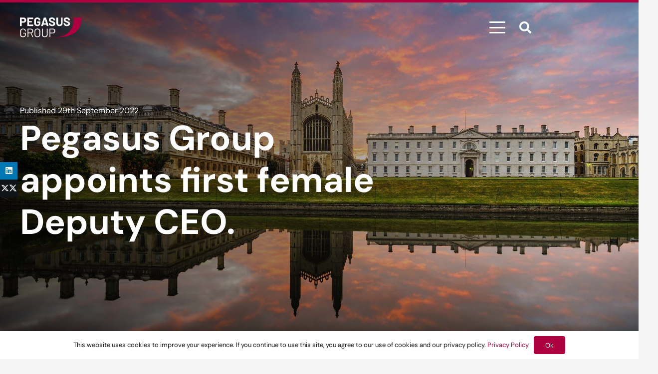

--- FILE ---
content_type: text/html; charset=UTF-8
request_url: https://www.pegasusgroup.co.uk/pegasus-group-appoints-first-female-deputy-ceo/
body_size: 36182
content:
<!DOCTYPE HTML>
<html lang="en-GB">
<head><meta charset="UTF-8"><script>if(navigator.userAgent.match(/MSIE|Internet Explorer/i)||navigator.userAgent.match(/Trident\/7\..*?rv:11/i)){var href=document.location.href;if(!href.match(/[?&]nowprocket/)){if(href.indexOf("?")==-1){if(href.indexOf("#")==-1){document.location.href=href+"?nowprocket=1"}else{document.location.href=href.replace("#","?nowprocket=1#")}}else{if(href.indexOf("#")==-1){document.location.href=href+"&nowprocket=1"}else{document.location.href=href.replace("#","&nowprocket=1#")}}}}</script><script>(()=>{class RocketLazyLoadScripts{constructor(){this.v="2.0.4",this.userEvents=["keydown","keyup","mousedown","mouseup","mousemove","mouseover","mouseout","touchmove","touchstart","touchend","touchcancel","wheel","click","dblclick","input"],this.attributeEvents=["onblur","onclick","oncontextmenu","ondblclick","onfocus","onmousedown","onmouseenter","onmouseleave","onmousemove","onmouseout","onmouseover","onmouseup","onmousewheel","onscroll","onsubmit"]}async t(){this.i(),this.o(),/iP(ad|hone)/.test(navigator.userAgent)&&this.h(),this.u(),this.l(this),this.m(),this.k(this),this.p(this),this._(),await Promise.all([this.R(),this.L()]),this.lastBreath=Date.now(),this.S(this),this.P(),this.D(),this.O(),this.M(),await this.C(this.delayedScripts.normal),await this.C(this.delayedScripts.defer),await this.C(this.delayedScripts.async),await this.T(),await this.F(),await this.j(),await this.A(),window.dispatchEvent(new Event("rocket-allScriptsLoaded")),this.everythingLoaded=!0,this.lastTouchEnd&&await new Promise(t=>setTimeout(t,500-Date.now()+this.lastTouchEnd)),this.I(),this.H(),this.U(),this.W()}i(){this.CSPIssue=sessionStorage.getItem("rocketCSPIssue"),document.addEventListener("securitypolicyviolation",t=>{this.CSPIssue||"script-src-elem"!==t.violatedDirective||"data"!==t.blockedURI||(this.CSPIssue=!0,sessionStorage.setItem("rocketCSPIssue",!0))},{isRocket:!0})}o(){window.addEventListener("pageshow",t=>{this.persisted=t.persisted,this.realWindowLoadedFired=!0},{isRocket:!0}),window.addEventListener("pagehide",()=>{this.onFirstUserAction=null},{isRocket:!0})}h(){let t;function e(e){t=e}window.addEventListener("touchstart",e,{isRocket:!0}),window.addEventListener("touchend",function i(o){o.changedTouches[0]&&t.changedTouches[0]&&Math.abs(o.changedTouches[0].pageX-t.changedTouches[0].pageX)<10&&Math.abs(o.changedTouches[0].pageY-t.changedTouches[0].pageY)<10&&o.timeStamp-t.timeStamp<200&&(window.removeEventListener("touchstart",e,{isRocket:!0}),window.removeEventListener("touchend",i,{isRocket:!0}),"INPUT"===o.target.tagName&&"text"===o.target.type||(o.target.dispatchEvent(new TouchEvent("touchend",{target:o.target,bubbles:!0})),o.target.dispatchEvent(new MouseEvent("mouseover",{target:o.target,bubbles:!0})),o.target.dispatchEvent(new PointerEvent("click",{target:o.target,bubbles:!0,cancelable:!0,detail:1,clientX:o.changedTouches[0].clientX,clientY:o.changedTouches[0].clientY})),event.preventDefault()))},{isRocket:!0})}q(t){this.userActionTriggered||("mousemove"!==t.type||this.firstMousemoveIgnored?"keyup"===t.type||"mouseover"===t.type||"mouseout"===t.type||(this.userActionTriggered=!0,this.onFirstUserAction&&this.onFirstUserAction()):this.firstMousemoveIgnored=!0),"click"===t.type&&t.preventDefault(),t.stopPropagation(),t.stopImmediatePropagation(),"touchstart"===this.lastEvent&&"touchend"===t.type&&(this.lastTouchEnd=Date.now()),"click"===t.type&&(this.lastTouchEnd=0),this.lastEvent=t.type,t.composedPath&&t.composedPath()[0].getRootNode()instanceof ShadowRoot&&(t.rocketTarget=t.composedPath()[0]),this.savedUserEvents.push(t)}u(){this.savedUserEvents=[],this.userEventHandler=this.q.bind(this),this.userEvents.forEach(t=>window.addEventListener(t,this.userEventHandler,{passive:!1,isRocket:!0})),document.addEventListener("visibilitychange",this.userEventHandler,{isRocket:!0})}U(){this.userEvents.forEach(t=>window.removeEventListener(t,this.userEventHandler,{passive:!1,isRocket:!0})),document.removeEventListener("visibilitychange",this.userEventHandler,{isRocket:!0}),this.savedUserEvents.forEach(t=>{(t.rocketTarget||t.target).dispatchEvent(new window[t.constructor.name](t.type,t))})}m(){const t="return false",e=Array.from(this.attributeEvents,t=>"data-rocket-"+t),i="["+this.attributeEvents.join("],[")+"]",o="[data-rocket-"+this.attributeEvents.join("],[data-rocket-")+"]",s=(e,i,o)=>{o&&o!==t&&(e.setAttribute("data-rocket-"+i,o),e["rocket"+i]=new Function("event",o),e.setAttribute(i,t))};new MutationObserver(t=>{for(const n of t)"attributes"===n.type&&(n.attributeName.startsWith("data-rocket-")||this.everythingLoaded?n.attributeName.startsWith("data-rocket-")&&this.everythingLoaded&&this.N(n.target,n.attributeName.substring(12)):s(n.target,n.attributeName,n.target.getAttribute(n.attributeName))),"childList"===n.type&&n.addedNodes.forEach(t=>{if(t.nodeType===Node.ELEMENT_NODE)if(this.everythingLoaded)for(const i of[t,...t.querySelectorAll(o)])for(const t of i.getAttributeNames())e.includes(t)&&this.N(i,t.substring(12));else for(const e of[t,...t.querySelectorAll(i)])for(const t of e.getAttributeNames())this.attributeEvents.includes(t)&&s(e,t,e.getAttribute(t))})}).observe(document,{subtree:!0,childList:!0,attributeFilter:[...this.attributeEvents,...e]})}I(){this.attributeEvents.forEach(t=>{document.querySelectorAll("[data-rocket-"+t+"]").forEach(e=>{this.N(e,t)})})}N(t,e){const i=t.getAttribute("data-rocket-"+e);i&&(t.setAttribute(e,i),t.removeAttribute("data-rocket-"+e))}k(t){Object.defineProperty(HTMLElement.prototype,"onclick",{get(){return this.rocketonclick||null},set(e){this.rocketonclick=e,this.setAttribute(t.everythingLoaded?"onclick":"data-rocket-onclick","this.rocketonclick(event)")}})}S(t){function e(e,i){let o=e[i];e[i]=null,Object.defineProperty(e,i,{get:()=>o,set(s){t.everythingLoaded?o=s:e["rocket"+i]=o=s}})}e(document,"onreadystatechange"),e(window,"onload"),e(window,"onpageshow");try{Object.defineProperty(document,"readyState",{get:()=>t.rocketReadyState,set(e){t.rocketReadyState=e},configurable:!0}),document.readyState="loading"}catch(t){console.log("WPRocket DJE readyState conflict, bypassing")}}l(t){this.originalAddEventListener=EventTarget.prototype.addEventListener,this.originalRemoveEventListener=EventTarget.prototype.removeEventListener,this.savedEventListeners=[],EventTarget.prototype.addEventListener=function(e,i,o){o&&o.isRocket||!t.B(e,this)&&!t.userEvents.includes(e)||t.B(e,this)&&!t.userActionTriggered||e.startsWith("rocket-")||t.everythingLoaded?t.originalAddEventListener.call(this,e,i,o):(t.savedEventListeners.push({target:this,remove:!1,type:e,func:i,options:o}),"mouseenter"!==e&&"mouseleave"!==e||t.originalAddEventListener.call(this,e,t.savedUserEvents.push,o))},EventTarget.prototype.removeEventListener=function(e,i,o){o&&o.isRocket||!t.B(e,this)&&!t.userEvents.includes(e)||t.B(e,this)&&!t.userActionTriggered||e.startsWith("rocket-")||t.everythingLoaded?t.originalRemoveEventListener.call(this,e,i,o):t.savedEventListeners.push({target:this,remove:!0,type:e,func:i,options:o})}}J(t,e){this.savedEventListeners=this.savedEventListeners.filter(i=>{let o=i.type,s=i.target||window;return e!==o||t!==s||(this.B(o,s)&&(i.type="rocket-"+o),this.$(i),!1)})}H(){EventTarget.prototype.addEventListener=this.originalAddEventListener,EventTarget.prototype.removeEventListener=this.originalRemoveEventListener,this.savedEventListeners.forEach(t=>this.$(t))}$(t){t.remove?this.originalRemoveEventListener.call(t.target,t.type,t.func,t.options):this.originalAddEventListener.call(t.target,t.type,t.func,t.options)}p(t){let e;function i(e){return t.everythingLoaded?e:e.split(" ").map(t=>"load"===t||t.startsWith("load.")?"rocket-jquery-load":t).join(" ")}function o(o){function s(e){const s=o.fn[e];o.fn[e]=o.fn.init.prototype[e]=function(){return this[0]===window&&t.userActionTriggered&&("string"==typeof arguments[0]||arguments[0]instanceof String?arguments[0]=i(arguments[0]):"object"==typeof arguments[0]&&Object.keys(arguments[0]).forEach(t=>{const e=arguments[0][t];delete arguments[0][t],arguments[0][i(t)]=e})),s.apply(this,arguments),this}}if(o&&o.fn&&!t.allJQueries.includes(o)){const e={DOMContentLoaded:[],"rocket-DOMContentLoaded":[]};for(const t in e)document.addEventListener(t,()=>{e[t].forEach(t=>t())},{isRocket:!0});o.fn.ready=o.fn.init.prototype.ready=function(i){function s(){parseInt(o.fn.jquery)>2?setTimeout(()=>i.bind(document)(o)):i.bind(document)(o)}return"function"==typeof i&&(t.realDomReadyFired?!t.userActionTriggered||t.fauxDomReadyFired?s():e["rocket-DOMContentLoaded"].push(s):e.DOMContentLoaded.push(s)),o([])},s("on"),s("one"),s("off"),t.allJQueries.push(o)}e=o}t.allJQueries=[],o(window.jQuery),Object.defineProperty(window,"jQuery",{get:()=>e,set(t){o(t)}})}P(){const t=new Map;document.write=document.writeln=function(e){const i=document.currentScript,o=document.createRange(),s=i.parentElement;let n=t.get(i);void 0===n&&(n=i.nextSibling,t.set(i,n));const c=document.createDocumentFragment();o.setStart(c,0),c.appendChild(o.createContextualFragment(e)),s.insertBefore(c,n)}}async R(){return new Promise(t=>{this.userActionTriggered?t():this.onFirstUserAction=t})}async L(){return new Promise(t=>{document.addEventListener("DOMContentLoaded",()=>{this.realDomReadyFired=!0,t()},{isRocket:!0})})}async j(){return this.realWindowLoadedFired?Promise.resolve():new Promise(t=>{window.addEventListener("load",t,{isRocket:!0})})}M(){this.pendingScripts=[];this.scriptsMutationObserver=new MutationObserver(t=>{for(const e of t)e.addedNodes.forEach(t=>{"SCRIPT"!==t.tagName||t.noModule||t.isWPRocket||this.pendingScripts.push({script:t,promise:new Promise(e=>{const i=()=>{const i=this.pendingScripts.findIndex(e=>e.script===t);i>=0&&this.pendingScripts.splice(i,1),e()};t.addEventListener("load",i,{isRocket:!0}),t.addEventListener("error",i,{isRocket:!0}),setTimeout(i,1e3)})})})}),this.scriptsMutationObserver.observe(document,{childList:!0,subtree:!0})}async F(){await this.X(),this.pendingScripts.length?(await this.pendingScripts[0].promise,await this.F()):this.scriptsMutationObserver.disconnect()}D(){this.delayedScripts={normal:[],async:[],defer:[]},document.querySelectorAll("script[type$=rocketlazyloadscript]").forEach(t=>{t.hasAttribute("data-rocket-src")?t.hasAttribute("async")&&!1!==t.async?this.delayedScripts.async.push(t):t.hasAttribute("defer")&&!1!==t.defer||"module"===t.getAttribute("data-rocket-type")?this.delayedScripts.defer.push(t):this.delayedScripts.normal.push(t):this.delayedScripts.normal.push(t)})}async _(){await this.L();let t=[];document.querySelectorAll("script[type$=rocketlazyloadscript][data-rocket-src]").forEach(e=>{let i=e.getAttribute("data-rocket-src");if(i&&!i.startsWith("data:")){i.startsWith("//")&&(i=location.protocol+i);try{const o=new URL(i).origin;o!==location.origin&&t.push({src:o,crossOrigin:e.crossOrigin||"module"===e.getAttribute("data-rocket-type")})}catch(t){}}}),t=[...new Map(t.map(t=>[JSON.stringify(t),t])).values()],this.Y(t,"preconnect")}async G(t){if(await this.K(),!0!==t.noModule||!("noModule"in HTMLScriptElement.prototype))return new Promise(e=>{let i;function o(){(i||t).setAttribute("data-rocket-status","executed"),e()}try{if(navigator.userAgent.includes("Firefox/")||""===navigator.vendor||this.CSPIssue)i=document.createElement("script"),[...t.attributes].forEach(t=>{let e=t.nodeName;"type"!==e&&("data-rocket-type"===e&&(e="type"),"data-rocket-src"===e&&(e="src"),i.setAttribute(e,t.nodeValue))}),t.text&&(i.text=t.text),t.nonce&&(i.nonce=t.nonce),i.hasAttribute("src")?(i.addEventListener("load",o,{isRocket:!0}),i.addEventListener("error",()=>{i.setAttribute("data-rocket-status","failed-network"),e()},{isRocket:!0}),setTimeout(()=>{i.isConnected||e()},1)):(i.text=t.text,o()),i.isWPRocket=!0,t.parentNode.replaceChild(i,t);else{const i=t.getAttribute("data-rocket-type"),s=t.getAttribute("data-rocket-src");i?(t.type=i,t.removeAttribute("data-rocket-type")):t.removeAttribute("type"),t.addEventListener("load",o,{isRocket:!0}),t.addEventListener("error",i=>{this.CSPIssue&&i.target.src.startsWith("data:")?(console.log("WPRocket: CSP fallback activated"),t.removeAttribute("src"),this.G(t).then(e)):(t.setAttribute("data-rocket-status","failed-network"),e())},{isRocket:!0}),s?(t.fetchPriority="high",t.removeAttribute("data-rocket-src"),t.src=s):t.src="data:text/javascript;base64,"+window.btoa(unescape(encodeURIComponent(t.text)))}}catch(i){t.setAttribute("data-rocket-status","failed-transform"),e()}});t.setAttribute("data-rocket-status","skipped")}async C(t){const e=t.shift();return e?(e.isConnected&&await this.G(e),this.C(t)):Promise.resolve()}O(){this.Y([...this.delayedScripts.normal,...this.delayedScripts.defer,...this.delayedScripts.async],"preload")}Y(t,e){this.trash=this.trash||[];let i=!0;var o=document.createDocumentFragment();t.forEach(t=>{const s=t.getAttribute&&t.getAttribute("data-rocket-src")||t.src;if(s&&!s.startsWith("data:")){const n=document.createElement("link");n.href=s,n.rel=e,"preconnect"!==e&&(n.as="script",n.fetchPriority=i?"high":"low"),t.getAttribute&&"module"===t.getAttribute("data-rocket-type")&&(n.crossOrigin=!0),t.crossOrigin&&(n.crossOrigin=t.crossOrigin),t.integrity&&(n.integrity=t.integrity),t.nonce&&(n.nonce=t.nonce),o.appendChild(n),this.trash.push(n),i=!1}}),document.head.appendChild(o)}W(){this.trash.forEach(t=>t.remove())}async T(){try{document.readyState="interactive"}catch(t){}this.fauxDomReadyFired=!0;try{await this.K(),this.J(document,"readystatechange"),document.dispatchEvent(new Event("rocket-readystatechange")),await this.K(),document.rocketonreadystatechange&&document.rocketonreadystatechange(),await this.K(),this.J(document,"DOMContentLoaded"),document.dispatchEvent(new Event("rocket-DOMContentLoaded")),await this.K(),this.J(window,"DOMContentLoaded"),window.dispatchEvent(new Event("rocket-DOMContentLoaded"))}catch(t){console.error(t)}}async A(){try{document.readyState="complete"}catch(t){}try{await this.K(),this.J(document,"readystatechange"),document.dispatchEvent(new Event("rocket-readystatechange")),await this.K(),document.rocketonreadystatechange&&document.rocketonreadystatechange(),await this.K(),this.J(window,"load"),window.dispatchEvent(new Event("rocket-load")),await this.K(),window.rocketonload&&window.rocketonload(),await this.K(),this.allJQueries.forEach(t=>t(window).trigger("rocket-jquery-load")),await this.K(),this.J(window,"pageshow");const t=new Event("rocket-pageshow");t.persisted=this.persisted,window.dispatchEvent(t),await this.K(),window.rocketonpageshow&&window.rocketonpageshow({persisted:this.persisted})}catch(t){console.error(t)}}async K(){Date.now()-this.lastBreath>45&&(await this.X(),this.lastBreath=Date.now())}async X(){return document.hidden?new Promise(t=>setTimeout(t)):new Promise(t=>requestAnimationFrame(t))}B(t,e){return e===document&&"readystatechange"===t||(e===document&&"DOMContentLoaded"===t||(e===window&&"DOMContentLoaded"===t||(e===window&&"load"===t||e===window&&"pageshow"===t)))}static run(){(new RocketLazyLoadScripts).t()}}RocketLazyLoadScripts.run()})();</script>
	
	<meta name='robots' content='index, follow, max-image-preview:large, max-snippet:-1, max-video-preview:-1' />

	<!-- This site is optimized with the Yoast SEO plugin v26.7 - https://yoast.com/wordpress/plugins/seo/ -->
	<title>Pegasus Group appoints first female Deputy CEO. - Pegasus Group</title>
<style id="rocket-critical-css">.fab,.fas{-moz-osx-font-smoothing:grayscale;-webkit-font-smoothing:antialiased;display:var(--fa-display,inline-block);font-style:normal;font-variant:normal;line-height:1;text-rendering:auto}.fas{font-family:"Font Awesome 6 Free"}.fab{font-family:"Font Awesome 6 Brands"}.fa-search:before{content:"\f002"}:host,:root{--fa-style-family-brands:"Font Awesome 6 Brands";--fa-font-brands:normal 400 1em/1 "Font Awesome 6 Brands"}@font-face{font-family:"Font Awesome 6 Brands";font-style:normal;font-weight:400;font-display:swap;src:url(https://use.fontawesome.com/releases/v6.5.1/webfonts/fa-brands-400.woff2) format("woff2"),url(https://use.fontawesome.com/releases/v6.5.1/webfonts/fa-brands-400.ttf) format("truetype")}.fab{font-weight:400}.fa-x-twitter:before{content:"\e61b"}.fa-linkedin:before{content:"\f08c"}:host,:root{--fa-font-regular:normal 400 1em/1 "Font Awesome 6 Free"}@font-face{font-family:"Font Awesome 6 Free";font-style:normal;font-weight:400;font-display:swap;src:url(https://use.fontawesome.com/releases/v6.5.1/webfonts/fa-regular-400.woff2) format("woff2"),url(https://use.fontawesome.com/releases/v6.5.1/webfonts/fa-regular-400.ttf) format("truetype")}:host,:root{--fa-style-family-classic:"Font Awesome 6 Free";--fa-font-solid:normal 900 1em/1 "Font Awesome 6 Free"}@font-face{font-family:"Font Awesome 6 Free";font-style:normal;font-weight:900;font-display:swap;src:url(https://use.fontawesome.com/releases/v6.5.1/webfonts/fa-solid-900.woff2) format("woff2"),url(https://use.fontawesome.com/releases/v6.5.1/webfonts/fa-solid-900.ttf) format("truetype")}.fas{font-weight:900}@font-face{font-family:'DM Sans';font-style:normal;font-weight:400;font-display:swap;src:url(https://fonts.gstatic.com/s/dmsans/v17/rP2tp2ywxg089UriI5-g4vlH9VoD8CmcqZG40F9JadbnoEwAopxRR232VGM.woff2) format('woff2');unicode-range:U+0100-02BA,U+02BD-02C5,U+02C7-02CC,U+02CE-02D7,U+02DD-02FF,U+0304,U+0308,U+0329,U+1D00-1DBF,U+1E00-1E9F,U+1EF2-1EFF,U+2020,U+20A0-20AB,U+20AD-20C0,U+2113,U+2C60-2C7F,U+A720-A7FF}@font-face{font-family:'DM Sans';font-style:normal;font-weight:400;font-display:swap;src:url(https://fonts.gstatic.com/s/dmsans/v17/rP2tp2ywxg089UriI5-g4vlH9VoD8CmcqZG40F9JadbnoEwAopxRSW32.woff2) format('woff2');unicode-range:U+0000-00FF,U+0131,U+0152-0153,U+02BB-02BC,U+02C6,U+02DA,U+02DC,U+0304,U+0308,U+0329,U+2000-206F,U+20AC,U+2122,U+2191,U+2193,U+2212,U+2215,U+FEFF,U+FFFD}@font-face{font-family:'DM Sans';font-style:normal;font-weight:700;font-display:swap;src:url(https://fonts.gstatic.com/s/dmsans/v17/rP2tp2ywxg089UriI5-g4vlH9VoD8CmcqZG40F9JadbnoEwARZtRR232VGM.woff2) format('woff2');unicode-range:U+0100-02BA,U+02BD-02C5,U+02C7-02CC,U+02CE-02D7,U+02DD-02FF,U+0304,U+0308,U+0329,U+1D00-1DBF,U+1E00-1E9F,U+1EF2-1EFF,U+2020,U+20A0-20AB,U+20AD-20C0,U+2113,U+2C60-2C7F,U+A720-A7FF}@font-face{font-family:'DM Sans';font-style:normal;font-weight:700;font-display:swap;src:url(https://fonts.gstatic.com/s/dmsans/v17/rP2tp2ywxg089UriI5-g4vlH9VoD8CmcqZG40F9JadbnoEwARZtRSW32.woff2) format('woff2');unicode-range:U+0000-00FF,U+0131,U+0152-0153,U+02BB-02BC,U+02C6,U+02DA,U+02DC,U+0304,U+0308,U+0329,U+2000-206F,U+20AC,U+2122,U+2191,U+2193,U+2212,U+2215,U+FEFF,U+FFFD}*{box-sizing:border-box}html{-webkit-text-size-adjust:100%}body{margin:0;overflow-x:hidden}a{text-decoration:none;background:none}img{height:auto;max-width:100%}button,input{vertical-align:top;text-transform:none;color:inherit;font:inherit;border:none;margin:0}input:not([type=submit]){outline:none!important}input[type=text]{-webkit-appearance:none}button,[type=button]{overflow:visible;-webkit-appearance:button}::-moz-focus-inner{border:0}::-webkit-file-upload-button{font:inherit;border:0;outline:0;padding-left:0;background:none}ul{list-style:none;margin:0;padding:0}:-webkit-full-screen-ancestor:not(iframe){animation:none!important}::-moz-placeholder{opacity:0.5;color:inherit}::-webkit-input-placeholder{color:inherit;opacity:0.5}html{font-family:var(--font-family,inherit);font-weight:var(--font-weight,400);font-size:var(--font-size,16px);font-style:var(--font-style,normal);text-transform:var(--text-transform,none);line-height:var(--line-height,28px);letter-spacing:var(--letter-spacing,0)}h1{margin:0;padding-top:1.5rem;color:var(--color-content-heading)}p,ul{margin:0 0 1.5rem}p:empty{display:none}ul{list-style-type:disc;margin-left:2.5rem}li{margin:0 0 0.5rem}li>ul{margin-bottom:0.5rem;margin-top:0.5rem}p:last-child,ul:last-child,li:last-child{margin-bottom:0}.has_text_color h1{color:inherit}input:not([type=submit]){font-family:var(--inputs-font-family,inherit );font-size:var(--inputs-font-size,inherit );font-weight:var(--inputs-font-weight,inherit );letter-spacing:var(--inputs-letter-spacing,inherit );text-transform:var(--inputs-text-transform,inherit );border-radius:var(--inputs-border-radius,0px );background:var(--inputs-background,transparent );border-color:var(--inputs-border-color,currentColor );color:var(--inputs-text-color,inherit );box-shadow:var(--inputs-box-shadow,none );border-width:var(--inputs-border-width,1px );border-style:solid;width:100%}input[type=text]{min-height:var(--inputs-height,2em);line-height:var(--inputs-height,2em);padding:0 var(--inputs-padding,.6em)}.hidden{display:none!important}.i-cf:after{content:'';display:block;clear:both}a{color:var(--color-content-link)}.l-canvas{margin:0 auto;width:100%;flex-grow:1;background:var(--color-content-bg-grad);color:var(--color-content-text)}@media screen and (min-width:1025px){body:not(.us_iframe){display:flex;flex-direction:column;min-height:100vh}}.l-subheader,.l-section{--padding-inline:2.5rem;--margin-inline-stretch:min( var(--site-content-width) / 2 + var(--header-width,0px) / 2 + var(--site-outline-width,0px) - 50vw,var(--padding-inline) * -1 );padding-left:var(--padding-inline);padding-right:var(--padding-inline)}.l-section{position:relative;margin:0 auto}.l-section-img{position:absolute;top:0;left:0;right:0;bottom:0;background-position:center center;background-size:cover}.l-section-overlay{position:absolute;top:0;left:0;right:0;bottom:0}.l-section-h{position:relative;margin:0 auto;width:100%;max-width:var(--site-content-width,1200px)}.l-section.height_medium{padding-top:4rem;padding-bottom:4rem}.l-section.full_height{min-height:100vh}.l-section.full_height.valign_center{display:flex;flex-direction:column;justify-content:center}.header_hor .l-header.pos_fixed~.l-main>.l-section:first-of-type>.l-section-h{padding-top:var(--header-height)}.l-header.bg_transparent~.l-main .l-section.valign_center:not(.height_auto):first-of-type>.l-section-h{top:calc(var(--header-height) / -2)}.fas,.fab{display:inline-block;line-height:1;font-family:"fontawesome";font-weight:400;font-style:normal;font-variant:normal;text-rendering:auto;-moz-osx-font-smoothing:grayscale;-webkit-font-smoothing:antialiased}.l-cookie{position:fixed;z-index:9999;left:0;right:0;display:flex;align-items:center;justify-content:center;font-size:13px;line-height:20px;padding:10px 5px;box-shadow:var(--box-shadow);background:var(--color-content-bg-grad);color:var(--color-content-text)}.l-cookie.pos_bottom{bottom:0;box-shadow:var(--box-shadow-up)}.l-cookie>*{margin:0 5px}.l-cookie>.w-btn{flex-shrink:0;font-size:inherit!important}.l-body .vc_row:after,.l-body .vc_row:before,.l-body .vc_column-inner:after,.l-body .vc_column-inner:before{display:none}.g-cols.wpb_row{margin-bottom:0}@media (max-width:1024px){.l-section.height_medium{padding-top:2.5rem;padding-bottom:2.5rem}}@media screen and (max-width:900px){.l-subheader{padding-left:1rem!important;padding-right:1rem!important}}@media screen and (max-width:600px){p{margin-bottom:1rem}h1{padding-top:1rem}.w-header-show{margin:10px!important}.l-section{--padding-inline:1.5rem}.l-section.height_medium{padding-top:1.5rem;padding-bottom:1.5rem}}[class*="us_animate_"]{opacity:0;animation-duration:0.6s;animation-timing-function:cubic-bezier(.215,.61,.355,1);animation-fill-mode:both}[class*="us_animate_"]:not(.start){animation:none!important}.w-btn{display:inline-block;vertical-align:top;text-align:center;line-height:1.2;position:relative}.w-btn{padding:.8em 1.8em}.w-btn-label{display:inline-block;vertical-align:top}.w-btn:before{content:'';position:absolute;top:0;left:0;right:0;bottom:0;border-radius:inherit;border-style:solid;border-color:inherit;border-image:inherit}.g-cols.via_flex{display:flex;flex-wrap:wrap}.vc_column_container{display:flex;flex-direction:column;position:relative;border-color:var(--color-content-border)}.g-cols.via_flex>div>.vc_column-inner{display:flex;flex-direction:column;flex-grow:1;position:relative;border-color:inherit}.g-cols.via_flex.type_default{margin:0 -1.5rem}.g-cols.via_flex.type_default>div>.vc_column-inner{padding-left:1.5rem;padding-right:1.5rem}.vc_column-inner>.wpb_wrapper{height:auto}.g-cols.via_flex.valign_middle>div>.vc_column-inner{justify-content:center}.w-form-row{position:relative;width:100%;padding-left:calc(var(--fields-gap,1rem) / 2);padding-right:calc(var(--fields-gap,1rem) / 2)}.w-form-row-field{position:relative}@media screen and (max-width:600px){.w-form-row{width:100%!important}}.l-header a{color:inherit}.l-subheader-cell{display:flex;align-items:center;flex-grow:1;height:inherit}.l-subheader-cell.at_left{justify-content:flex-start}.header_hor .l-subheader-cell.at_left>*{margin-right:1.4rem}.l-subheader-cell.at_center{justify-content:center}.l-subheader-cell.at_right{justify-content:flex-end}.header_hor .l-subheader-cell.at_right>*{margin-left:1.4rem}.l-subheader-cell:empty{display:none}.header_hor .l-subheader-cell>:only-child{margin-left:0;margin-right:0}.l-header:before{content:'auto';left:-100%;position:absolute;top:-100%;visibility:hidden!important}.l-header .w-image{flex-shrink:0}.w-image-h{display:block;height:100%;max-height:inherit;border-radius:inherit;border-color:inherit!important;color:inherit!important}.w-image:not([class*="style_phone"]) .w-image-h{background:inherit}.w-image img{object-fit:cover;vertical-align:top;height:inherit;max-height:inherit;border-radius:inherit}.w-image[class*="ush_image_"] img{width:auto}.w-image-h[href]{position:relative}.w-image.with_transparent .w-image-h>:last-of-type,.l-header.bg_transparent:not(.sticky) .w-image.with_transparent .w-image-h>:first-of-type{display:none}.l-header.bg_transparent:not(.sticky) .w-image.with_transparent .w-image-h>:last-of-type{display:block}button::-moz-focus-inner{padding:0;border:0}.l-subheader-cell .w-nav{margin-left:0;margin-right:0}.w-nav-list{list-style:none;margin:0}.w-nav-list:not(.level_1){display:none;visibility:hidden}.w-nav.type_desktop.dropdown_shadow_wide .w-nav-list:not(.level_1){box-shadow:var(--box-shadow)}.w-nav.type_desktop .w-nav-list.level_2{text-align:left;position:absolute;left:0;z-index:120;min-width:12rem}.w-nav.type_desktop .w-nav-list.level_3{position:absolute;left:100%;top:0;z-index:121;min-width:12rem}.w-nav .menu-item{display:block;position:relative;margin:0}.w-nav-anchor{display:block;position:relative}.w-nav.type_desktop .w-nav-anchor.level_1{z-index:1}.w-nav.type_desktop .w-nav-anchor:not(.level_1){line-height:1.5em;padding:.6em 20px;white-space:nowrap}.w-nav-arrow{position:absolute;vertical-align:top;font-weight:normal;line-height:inherit;text-transform:none;text-align:center;outline:0!important;opacity:0;visibility:hidden}.menu-item-has-children.level_1>a>.w-nav-arrow{visibility:visible}.w-nav-arrow:before{content:'\f107';vertical-align:top;font-family:fontawesome;font-weight:400}.w-nav.type_desktop .w-nav-anchor.level_1 .w-nav-arrow:before{font-size:1.2em;margin-inline-start:.4em}.w-nav.type_desktop .w-nav-list.level_2 .w-nav-arrow:before{content:'\f105';font-size:1.2em}.w-nav.type_desktop .menu-item-has-children>.w-nav-anchor:not(.level_1) .w-nav-arrow{display:block;opacity:1;top:0;inset-inline-end:0;line-height:2.7em;width:2em}.w-nav.type_desktop .menu-item-has-children>.w-nav-anchor:not(.level_1) .w-nav-title{padding-inline-end:2em}.header_hor .w-nav.type_desktop>.w-nav-list{display:flex;align-items:center}.header_hor .w-nav.type_desktop>.w-nav-list>.menu-item{flex-shrink:0}.l-header.bg_transparent:not(.sticky) .type_desktop .menu-item.level_1>a:not(.w-btn){background:none}.w-nav.type_desktop.dropdown_height .w-nav-list:not(.level_1){display:block;transform-origin:50% 0;transform:scaleY(0) translateZ(0);opacity:0}.w-nav-control{display:none;align-items:center;line-height:50px;max-height:50px;padding:0 .8rem;color:inherit}.w-nav-icon{font-size:var(--icon-size,20px);position:relative;height:1em;width:1em}.w-nav-icon>div{position:absolute;top:calc(50% - var(--icon-thickness,3px) / 2);height:var(--icon-thickness,3px);width:inherit;border-radius:var(--icon-thickness,3px);background:currentColor}.w-nav-icon>div:before,.w-nav-icon>div:after{content:'';display:block;position:absolute;height:inherit;width:inherit;background:inherit;border-radius:inherit}.w-nav-icon>div:before{top:-0.3333em}.w-nav-icon>div:after{top:.3333em}.w-nav-close{display:none;position:absolute;top:0;right:0;text-align:center;font-size:2rem;line-height:2;width:2em;opacity:.5}.w-nav-close:before{content:'\f00d';font-family:fontawesome;font-weight:normal;vertical-align:top}@media screen and (max-width:767px){.w-nav-close{font-size:2rem}}@media screen and (max-width:480px){.w-nav-anchor.level_2,.w-nav-anchor.level_3{white-space:normal}}.w-popup-overlay{position:fixed;display:none;z-index:10001;top:0;left:0;right:0;bottom:0;opacity:0}.w-popup-wrap{display:none;align-items:center;justify-content:center;z-index:10002;position:fixed;top:var(--wp-admin--admin-bar--height,0);left:0;right:0;height:calc(100dvh - var(--wp-admin--admin-bar--height,0px));overflow-x:hidden;overflow-y:auto;overscroll-behavior:none}button.w-popup-closer{top:0;inset-inline-end:var(--scrollbar-width,0px);font-size:2rem;line-height:5rem;width:5rem;padding:0;margin:0;background:none;box-shadow:none;border:none}.w-popup-closer:before{content:'\f00d';font-family:fontawesome;font-weight:400;vertical-align:top}.w-popup-wrap>.w-popup-closer{position:fixed;top:var(--wp-admin--admin-bar--height,0);color:#fff;mix-blend-mode:difference;opacity:0;z-index:1}.w-popup-box{max-height:100%;max-width:var(--popup-width,100%);width:100%}.w-popup-box-h{overflow:hidden;position:relative;border-radius:var(--popup-border-radius,0)}.w-popup-box-title{font-size:2rem;line-height:1.5;padding:1rem 1.5rem;background:var(--title-bg-color);color:var(--title-color)}.w-popup-box-content{overflow:hidden;padding:var(--popup-padding,0);background:var(--content-bg-color);color:var(--content-color)}.w-popup-wrap.layout_default .w-popup-box{padding:1.5rem 0}@media (max-width:600px){.w-popup-box{padding:0!important}.w-popup-wrap[style*="--popup-padding"] .w-popup-box-content{padding:50px 1.5rem}.w-popup-box-title{padding-right:50px!important}button.w-popup-closer{line-height:50px;height:50px;width:50px}}.w-popup-box.animation_fadeIn .w-popup-box-h{opacity:0}.w-post-elm.post_date{display:inline-block;vertical-align:top}.w-post-elm.post_title{padding:0}.l-subheader-cell .w-search{line-height:50px}.header_hor .l-subheader-cell>.w-search:not(.layout_simple){margin-left:0;margin-right:0}.w-search .w-form-row{height:inherit;padding:0}.w-search input{display:block}.w-search-open{display:block;text-align:center;width:2.2em}.w-search-open i{vertical-align:top;line-height:inherit}.w-search-close{position:absolute;top:50%;transform:translateY(-50%);inset-inline-end:0;text-align:center;line-height:2;width:2em;background:none;padding:0;color:inherit;opacity:.5;visibility:hidden}.w-search-close:before{content:'\f00d';font-family:fontawesome;font-weight:400;vertical-align:top}.w-search.layout_fullwidth .w-search-form{position:absolute;top:0;left:-1.5rem;right:-1.5rem;height:0;overflow:hidden;z-index:119;background:var(--color-content-bg);color:var(--color-content-text);visibility:hidden}.w-search.layout_fullwidth[style*="--inputs-background"] .w-search-form{background:var(--inputs-background)}.w-search.layout_fullwidth[style*="--inputs-text-color"] .w-search-form{color:var(--inputs-text-color)}.w-search.layout_fullwidth .w-form-row-field{position:absolute;top:50%;transform:translateY(-50%);left:0;right:0}.w-search.layout_fullwidth .w-form-row-field:after{display:none}.w-search.layout_fullwidth input{font-size:1.4rem;padding-top:0;padding-inline-start:1.5rem;padding-inline-end:3rem;padding-bottom:0;border-radius:0;border:none}.w-search.layout_fullwidth .w-search-form input{background:none!important;box-shadow:none!important;color:inherit!important}.w-search.layout_fullwidth .w-search-close{margin-inline-end:1rem}@media (min-width:601px){.l-header.bg_transparent:not(.sticky) .w-search.elm_in_header input{background:rgba(0,0,0,0.2);color:#fff}}@media screen and (max-width:600px){.header_hor .w-search.elm_in_header{line-height:inherit}.w-search.layout_fullwidth input{font-size:1rem!important}}.w-sharing-list:not(:empty){display:inline-flex;flex-wrap:wrap}.w-sharing-item{flex-shrink:0;display:flex;text-align:center;align-items:center;justify-content:center;position:relative;line-height:2;padding:0 0.8em;min-width:3em;text-decoration:none!important;border-color:var(--color-content-border)}.w-sharing a.w-sharing-item{color:inherit}.w-sharing-item i{position:relative;min-width:1em;line-height:inherit}.w-sharing.type_fixed{position:fixed;z-index:97}.w-sharing.type_fixed.align_none{top:50%;left:var(--site-outline-width,0px);transform:translate3d(0,-50%,0)}.w-sharing.type_fixed.align_none .w-sharing-list{display:block}.w-sharing.type_fixed .w-sharing-item{display:block;padding:0;min-width:0;line-height:2.2;width:2.2em;color:#fff!important}.w-sharing.type_fixed .w-sharing-item.twitter{background:#0f1419}.w-sharing.type_fixed .w-sharing-item.linkedin{background:#0077b5}:root{--color-header-middle-bg:rgba(33,38,59,0.85);--color-header-middle-bg-grad:rgba(33,38,59,0.85);--color-header-middle-text:#ffffff;--color-header-middle-text-hover:#AE0040;--color-header-transparent-bg:transparent;--color-header-transparent-bg-grad:transparent;--color-header-transparent-text:#ffffff;--color-header-transparent-text-hover:#ffffff;--color-chrome-toolbar:#f5f5f5;--color-content-bg:#ffffff;--color-content-bg-grad:#ffffff;--color-content-bg-alt:#f5f5f5;--color-content-bg-alt-grad:#f5f5f5;--color-content-border:#999999;--color-content-heading:#333333;--color-content-heading-grad:#333333;--color-content-text:#1a1a1a;--color-content-link:#AE0040;--color-content-link-hover:#1a1a1a;--color-content-primary:#AE0040;--color-content-primary-grad:#AE0040;--color-content-secondary:#18191B;--color-content-secondary-grad:#18191B;--color-content-faded:#999999;--color-content-overlay:rgba(0,0,0,0.75);--color-content-overlay-grad:rgba(0,0,0,0.75);--color-alt-content-bg:#F5F8FF;--color-alt-content-bg-grad:#F5F8FF;--color-alt-content-bg-alt:#ffffff;--color-alt-content-bg-alt-grad:#ffffff;--color-alt-content-border:#999999;--color-alt-content-heading:#333333;--color-alt-content-heading-grad:#333333;--color-alt-content-text:#1a1a1a;--color-alt-content-link:#AE0040;--color-alt-content-link-hover:#1a1a1a;--color-alt-content-primary:#AE0040;--color-alt-content-primary-grad:#AE0040;--color-alt-content-secondary:#18191B;--color-alt-content-secondary-grad:#18191B;--color-alt-content-faded:#999999;--color-alt-content-overlay:rgba(0,0,0,0.75);--color-alt-content-overlay-grad:rgba(0,0,0,0.75);--color-footer-bg:#18191B;--color-footer-bg-grad:#18191B;--color-footer-heading:#ffffff;--color-footer-heading-grad:#ffffff;--color-footer-text:#ffffff;--color-footer-link:#ffffff;--color-footer-link-hover:#AE0040;--color-subfooter-bg:#2E2F32;--color-subfooter-bg-grad:#2E2F32;--color-subfooter-heading:#ffffff;--color-subfooter-heading-grad:#ffffff;--color-subfooter-text:#ffffff;--color-subfooter-link:#ffffff;--color-subfooter-link-hover:#AE0040;--color-content-primary-faded:rgba(174,0,64,0.15);--box-shadow:0 5px 15px rgba(0,0,0,.15);--box-shadow-up:0 -5px 15px rgba(0,0,0,.15);--site-canvas-width:1300px;--site-content-width:1600px;--text-block-margin-bottom:1.5rem;--focus-outline-width:2px}:root{--font-family:"DM Sans";--font-size:16px;--line-height:28px;--font-weight:400;--bold-font-weight:700;--h1-font-family:inherit;--h1-font-size:70px;--h1-line-height:1.2;--h1-font-weight:700;--h1-bold-font-weight:700;--h1-text-transform:none;--h1-font-style:normal;--h1-letter-spacing:0;--h1-margin-bottom:1.5rem;--h2-font-family:var(--h1-font-family);--h2-font-size:3rem;--h2-line-height:1.2;--h2-font-weight:var(--h1-font-weight);--h2-bold-font-weight:var(--h1-bold-font-weight);--h2-text-transform:var(--h1-text-transform);--h2-font-style:var(--h1-font-style);--h2-letter-spacing:0;--h2-margin-bottom:1.5rem;--h3-font-family:var(--h1-font-family);--h3-font-size:2rem;--h3-line-height:1.2;--h3-font-weight:var(--h1-font-weight);--h3-bold-font-weight:var(--h1-bold-font-weight);--h3-text-transform:var(--h1-text-transform);--h3-font-style:var(--h1-font-style);--h3-letter-spacing:0;--h3-margin-bottom:1.5rem;--h4-font-family:var(--h1-font-family);--h4-font-size:1.5rem;--h4-line-height:1.2;--h4-font-weight:400;--h4-bold-font-weight:var(--h1-bold-font-weight);--h4-text-transform:var(--h1-text-transform);--h4-font-style:var(--h1-font-style);--h4-letter-spacing:0;--h4-margin-bottom:1.5rem;--h5-font-family:var(--h1-font-family);--h5-font-size:1.4rem;--h5-line-height:1.2;--h5-font-weight:400;--h5-bold-font-weight:var(--h1-bold-font-weight);--h5-text-transform:var(--h1-text-transform);--h5-font-style:var(--h1-font-style);--h5-letter-spacing:0;--h5-margin-bottom:1.5rem;--h6-font-family:var(--h1-font-family);--h6-font-size:1.3rem;--h6-line-height:1.2;--h6-font-weight:400;--h6-bold-font-weight:var(--h1-bold-font-weight);--h6-text-transform:var(--h1-text-transform);--h6-font-style:var(--h1-font-style);--h6-letter-spacing:0;--h6-margin-bottom:1.5rem}@media (max-width:600px){:root{--h1-font-size:3.0rem;--h2-font-size:2.0rem;--h3-font-size:1.7rem}}h1{font-family:var(--h1-font-family,inherit);font-weight:var(--h1-font-weight,inherit);font-size:var(--h1-font-size,inherit);font-style:var(--h1-font-style,inherit);line-height:var(--h1-line-height,1.4);letter-spacing:var(--h1-letter-spacing,inherit);text-transform:var(--h1-text-transform,inherit);margin-bottom:var(--h1-margin-bottom,1.5rem)}body{background:var(--color-content-bg-alt)}@media (max-width:600px){.g-cols>div:not([class*="vc_col-xs-"]){width:100%;margin:0 0 1.5rem}.g-cols:not(.reversed)>div:last-child{margin-bottom:0}}@media (min-width:601px){.vc_col-sm-4{width:33.3333%}.vc_col-sm-8{width:66.6666%}.vc_col-sm-12{width:100%}}@media (max-width:767px){.l-canvas{overflow:hidden}.g-cols.stacking_default.via_flex>div:not([class*="vc_col-xs"]){width:100%;margin:0 0 1.5rem}.g-cols.stacking_default.via_flex:not(.reversed)>div:last-child{margin-bottom:0}}:focus-visible{outline-width:var(--focus-outline-width,2px );outline-style:solid;outline-offset:2px;outline-color:var(--color-content-primary)}.w-header-show{background:rgba(0,0,0,0.3)}.us-btn-style_1{font-style:normal;text-transform:none;font-size:16px;line-height:1.2!important;font-weight:400;letter-spacing:0em;padding:0.8em 1.8em;border-radius:0.3em;--btn-height:calc(1.2em + 2 * 0.8em);background:#AE0040;border-color:transparent;border-image:none;color:#ffffff!important;box-shadow:0 0em 0em 0 rgba(0,0,0,0.2)}.us-btn-style_1:before{border-width:0px}:root{--inputs-font-family:inherit;--inputs-font-size:1rem;--inputs-font-weight:400;--inputs-letter-spacing:0em;--inputs-text-transform:none;--inputs-height:2.8rem;--inputs-padding:0.8rem;--inputs-checkbox-size:1.5em;--inputs-border-width:0px;--inputs-border-radius:0rem;--inputs-background:var(--color-content-bg-alt);--inputs-border-color:var(--color-content-border);--inputs-text-color:var(--color-content-text);--inputs-box-shadow:0px 1px 0px 0px rgba(0,0,0,0.08) inset;--inputs-focus-background:var(--color-content-bg-alt);--inputs-focus-border-color:var(--color-content-border);--inputs-focus-text-color:var(--color-content-text);--inputs-focus-box-shadow:0px 0px 0px 2px var(--color-content-primary)}.fa-search:before{content:"\f002"}body{font-family:"DM Sans",open-sans,sans-serif;font-weight:400;font-style:normal}.l-header.pos_fixed{border-top:5px solid #ae0040}@media (max-width:480px){li.hide{display:block}}@media (min-width:481px){li.hide{display:none!important}}@media (min-width:1025px) and (max-width:1280px){#menu-item-6064{display:none!important}}@media (min-width:768px) and (max-width:1024px){#menu-item-6064{display:block!important}}.fa-linkedin:before{content:"\f08c"}@font-face{font-family:"open-sans";src:url("https://use.typekit.net/af/8939f9/00000000000000007735a061/30/l?primer=7cdcb44be4a7db8877ffa5c0007b8dd865b3bbc383831fe2ea177f62257a9191&fvd=n7&v=3") format("woff2"),url("https://use.typekit.net/af/8939f9/00000000000000007735a061/30/d?primer=7cdcb44be4a7db8877ffa5c0007b8dd865b3bbc383831fe2ea177f62257a9191&fvd=n7&v=3") format("woff"),url("https://use.typekit.net/af/8939f9/00000000000000007735a061/30/a?primer=7cdcb44be4a7db8877ffa5c0007b8dd865b3bbc383831fe2ea177f62257a9191&fvd=n7&v=3") format("opentype");font-display:swap;font-style:normal;font-weight:700;font-stretch:normal}@font-face{font-family:"open-sans";src:url("https://use.typekit.net/af/cb3467/00000000000000007735a069/30/l?primer=7cdcb44be4a7db8877ffa5c0007b8dd865b3bbc383831fe2ea177f62257a9191&fvd=i7&v=3") format("woff2"),url("https://use.typekit.net/af/cb3467/00000000000000007735a069/30/d?primer=7cdcb44be4a7db8877ffa5c0007b8dd865b3bbc383831fe2ea177f62257a9191&fvd=i7&v=3") format("woff"),url("https://use.typekit.net/af/cb3467/00000000000000007735a069/30/a?primer=7cdcb44be4a7db8877ffa5c0007b8dd865b3bbc383831fe2ea177f62257a9191&fvd=i7&v=3") format("opentype");font-display:swap;font-style:italic;font-weight:700;font-stretch:normal}@font-face{font-family:"open-sans";src:url("https://use.typekit.net/af/d4e28f/00000000000000007735a072/30/l?primer=7cdcb44be4a7db8877ffa5c0007b8dd865b3bbc383831fe2ea177f62257a9191&fvd=i4&v=3") format("woff2"),url("https://use.typekit.net/af/d4e28f/00000000000000007735a072/30/d?primer=7cdcb44be4a7db8877ffa5c0007b8dd865b3bbc383831fe2ea177f62257a9191&fvd=i4&v=3") format("woff"),url("https://use.typekit.net/af/d4e28f/00000000000000007735a072/30/a?primer=7cdcb44be4a7db8877ffa5c0007b8dd865b3bbc383831fe2ea177f62257a9191&fvd=i4&v=3") format("opentype");font-display:swap;font-style:italic;font-weight:400;font-stretch:normal}@font-face{font-family:"open-sans";src:url("https://use.typekit.net/af/f18587/00000000000000007735a07a/30/l?primer=7cdcb44be4a7db8877ffa5c0007b8dd865b3bbc383831fe2ea177f62257a9191&fvd=n4&v=3") format("woff2"),url("https://use.typekit.net/af/f18587/00000000000000007735a07a/30/d?primer=7cdcb44be4a7db8877ffa5c0007b8dd865b3bbc383831fe2ea177f62257a9191&fvd=n4&v=3") format("woff"),url("https://use.typekit.net/af/f18587/00000000000000007735a07a/30/a?primer=7cdcb44be4a7db8877ffa5c0007b8dd865b3bbc383831fe2ea177f62257a9191&fvd=n4&v=3") format("opentype");font-display:swap;font-style:normal;font-weight:400;font-stretch:normal}</style>
	<meta name="description" content="Pegasus Group is excited to announce the appointment of Nicky Parsons as their new Deputy CEO." />
	<link rel="canonical" href="https://www.pegasusgroup.co.uk/pegasus-group-appoints-first-female-deputy-ceo/" />
	<meta property="og:locale" content="en_GB" />
	<meta property="og:type" content="article" />
	<meta property="og:title" content="Pegasus Group appoints first female Deputy CEO. - Pegasus Group" />
	<meta property="og:description" content="Pegasus Group is excited to announce the appointment of Nicky Parsons as their new Deputy CEO." />
	<meta property="og:url" content="https://www.pegasusgroup.co.uk/pegasus-group-appoints-first-female-deputy-ceo/" />
	<meta property="og:site_name" content="Pegasus Group" />
	<meta property="article:published_time" content="2022-09-29T10:30:42+00:00" />
	<meta property="article:modified_time" content="2022-10-05T10:14:31+00:00" />
	<meta property="og:image" content="https://www.pegasusgroup.co.uk/wp-content/uploads/2021/11/Cambridge_475544221.jpg" />
	<meta property="og:image:width" content="1980" />
	<meta property="og:image:height" content="1440" />
	<meta property="og:image:type" content="image/jpeg" />
	<meta name="author" content="pegasus2" />
	<meta name="twitter:card" content="summary_large_image" />
	<meta name="twitter:label1" content="Written by" />
	<meta name="twitter:data1" content="pegasus2" />
	<meta name="twitter:label2" content="Estimated reading time" />
	<meta name="twitter:data2" content="2 minutes" />
	<script type="application/ld+json" class="yoast-schema-graph">{"@context":"https://schema.org","@graph":[{"@type":"Article","@id":"https://www.pegasusgroup.co.uk/pegasus-group-appoints-first-female-deputy-ceo/#article","isPartOf":{"@id":"https://www.pegasusgroup.co.uk/pegasus-group-appoints-first-female-deputy-ceo/"},"author":{"name":"pegasus2","@id":"https://www.pegasusgroup.co.uk/#/schema/person/1944932c6ad6d23c4210bba72665c002"},"headline":"Pegasus Group appoints first female Deputy CEO.","datePublished":"2022-09-29T10:30:42+00:00","dateModified":"2022-10-05T10:14:31+00:00","mainEntityOfPage":{"@id":"https://www.pegasusgroup.co.uk/pegasus-group-appoints-first-female-deputy-ceo/"},"wordCount":362,"commentCount":0,"image":{"@id":"https://www.pegasusgroup.co.uk/pegasus-group-appoints-first-female-deputy-ceo/#primaryimage"},"thumbnailUrl":"https://www.pegasusgroup.co.uk/wp-content/uploads/2021/11/Cambridge_475544221.jpg","articleSection":["News"],"inLanguage":"en-GB","potentialAction":[{"@type":"CommentAction","name":"Comment","target":["https://www.pegasusgroup.co.uk/pegasus-group-appoints-first-female-deputy-ceo/#respond"]}]},{"@type":"WebPage","@id":"https://www.pegasusgroup.co.uk/pegasus-group-appoints-first-female-deputy-ceo/","url":"https://www.pegasusgroup.co.uk/pegasus-group-appoints-first-female-deputy-ceo/","name":"Pegasus Group appoints first female Deputy CEO. - Pegasus Group","isPartOf":{"@id":"https://www.pegasusgroup.co.uk/#website"},"primaryImageOfPage":{"@id":"https://www.pegasusgroup.co.uk/pegasus-group-appoints-first-female-deputy-ceo/#primaryimage"},"image":{"@id":"https://www.pegasusgroup.co.uk/pegasus-group-appoints-first-female-deputy-ceo/#primaryimage"},"thumbnailUrl":"https://www.pegasusgroup.co.uk/wp-content/uploads/2021/11/Cambridge_475544221.jpg","datePublished":"2022-09-29T10:30:42+00:00","dateModified":"2022-10-05T10:14:31+00:00","author":{"@id":"https://www.pegasusgroup.co.uk/#/schema/person/1944932c6ad6d23c4210bba72665c002"},"description":"Pegasus Group is excited to announce the appointment of Nicky Parsons as their new Deputy CEO.","breadcrumb":{"@id":"https://www.pegasusgroup.co.uk/pegasus-group-appoints-first-female-deputy-ceo/#breadcrumb"},"inLanguage":"en-GB","potentialAction":[{"@type":"ReadAction","target":["https://www.pegasusgroup.co.uk/pegasus-group-appoints-first-female-deputy-ceo/"]}]},{"@type":"ImageObject","inLanguage":"en-GB","@id":"https://www.pegasusgroup.co.uk/pegasus-group-appoints-first-female-deputy-ceo/#primaryimage","url":"https://www.pegasusgroup.co.uk/wp-content/uploads/2021/11/Cambridge_475544221.jpg","contentUrl":"https://www.pegasusgroup.co.uk/wp-content/uploads/2021/11/Cambridge_475544221.jpg","width":1980,"height":1440,"caption":"Cambridge"},{"@type":"BreadcrumbList","@id":"https://www.pegasusgroup.co.uk/pegasus-group-appoints-first-female-deputy-ceo/#breadcrumb","itemListElement":[{"@type":"ListItem","position":1,"name":"Home","item":"https://www.pegasusgroup.co.uk/"},{"@type":"ListItem","position":2,"name":"Pegasus Group appoints first female Deputy CEO."}]},{"@type":"WebSite","@id":"https://www.pegasusgroup.co.uk/#website","url":"https://www.pegasusgroup.co.uk/","name":"Pegasus Group","description":"Leading development consultancy","potentialAction":[{"@type":"SearchAction","target":{"@type":"EntryPoint","urlTemplate":"https://www.pegasusgroup.co.uk/?s={search_term_string}"},"query-input":{"@type":"PropertyValueSpecification","valueRequired":true,"valueName":"search_term_string"}}],"inLanguage":"en-GB"},{"@type":"Person","@id":"https://www.pegasusgroup.co.uk/#/schema/person/1944932c6ad6d23c4210bba72665c002","name":"pegasus2","image":{"@type":"ImageObject","inLanguage":"en-GB","@id":"https://www.pegasusgroup.co.uk/#/schema/person/image/","url":"https://secure.gravatar.com/avatar/3a1fc440e99498322d621662dcb57b576c464d28ae6ed627d62f0f7a6a1e6f0f?s=96&d=mm&r=g","contentUrl":"https://secure.gravatar.com/avatar/3a1fc440e99498322d621662dcb57b576c464d28ae6ed627d62f0f7a6a1e6f0f?s=96&d=mm&r=g","caption":"pegasus2"},"url":"https://www.pegasusgroup.co.uk/author/pegasus2/"}]}</script>
	<!-- / Yoast SEO plugin. -->


<link rel='dns-prefetch' href='//use.fontawesome.com' />

<link rel="alternate" type="application/rss+xml" title="Pegasus Group &raquo; Feed" href="https://www.pegasusgroup.co.uk/feed/" />
<link rel="alternate" type="application/rss+xml" title="Pegasus Group &raquo; Comments Feed" href="https://www.pegasusgroup.co.uk/comments/feed/" />
<link rel="alternate" type="application/rss+xml" title="Pegasus Group &raquo; Pegasus Group appoints first female Deputy CEO. Comments Feed" href="https://www.pegasusgroup.co.uk/pegasus-group-appoints-first-female-deputy-ceo/feed/" />
<link rel="alternate" title="oEmbed (JSON)" type="application/json+oembed" href="https://www.pegasusgroup.co.uk/wp-json/oembed/1.0/embed?url=https%3A%2F%2Fwww.pegasusgroup.co.uk%2Fpegasus-group-appoints-first-female-deputy-ceo%2F" />
<link rel="alternate" title="oEmbed (XML)" type="text/xml+oembed" href="https://www.pegasusgroup.co.uk/wp-json/oembed/1.0/embed?url=https%3A%2F%2Fwww.pegasusgroup.co.uk%2Fpegasus-group-appoints-first-female-deputy-ceo%2F&#038;format=xml" />
<meta name="viewport" content="width=device-width, initial-scale=1">
<meta name="theme-color" content="#f5f5f5">
<style id='wp-img-auto-sizes-contain-inline-css'>
img:is([sizes=auto i],[sizes^="auto," i]){contain-intrinsic-size:3000px 1500px}
/*# sourceURL=wp-img-auto-sizes-contain-inline-css */
</style>
<style id='wp-emoji-styles-inline-css'>

	img.wp-smiley, img.emoji {
		display: inline !important;
		border: none !important;
		box-shadow: none !important;
		height: 1em !important;
		width: 1em !important;
		margin: 0 0.07em !important;
		vertical-align: -0.1em !important;
		background: none !important;
		padding: 0 !important;
	}
/*# sourceURL=wp-emoji-styles-inline-css */
</style>
<link data-minify="1" rel='preload'  href='https://www.pegasusgroup.co.uk/wp-content/cache/min/1/wp-content/plugins/column-shortcodes/assets/css/shortcodes.css?ver=1765269469' data-rocket-async="style" as="style" onload="this.onload=null;this.rel='stylesheet'" onerror="this.removeAttribute('data-rocket-async')"  media='all' />
<link data-minify="1" rel='preload'  href='https://www.pegasusgroup.co.uk/wp-content/cache/min/1/releases/v6.5.1/css/all.css?ver=1765269469' data-rocket-async="style" as="style" onload="this.onload=null;this.rel='stylesheet'" onerror="this.removeAttribute('data-rocket-async')"  media='all' />
<link data-minify="1" rel='preload'  href='https://www.pegasusgroup.co.uk/wp-content/cache/background-css/1/www.pegasusgroup.co.uk/wp-content/cache/min/1/wp-content/plugins/wpvr/public/lib/pannellum/src/css/pannellum.css?ver=1765269469&wpr_t=1768675074' data-rocket-async="style" as="style" onload="this.onload=null;this.rel='stylesheet'" onerror="this.removeAttribute('data-rocket-async')"  media='all' />
<link data-minify="1" rel='preload'  href='https://www.pegasusgroup.co.uk/wp-content/cache/min/1/wp-content/plugins/wpvr/public/lib/pannellum/src/css/video-js.css?ver=1765269469' data-rocket-async="style" as="style" onload="this.onload=null;this.rel='stylesheet'" onerror="this.removeAttribute('data-rocket-async')"  media='all' />
<link data-minify="1" rel='preload'  href='https://www.pegasusgroup.co.uk/wp-content/cache/min/1/wp-content/plugins/wpvr/public/lib/videojs-vr/videojs-vr.css?ver=1765269469' data-rocket-async="style" as="style" onload="this.onload=null;this.rel='stylesheet'" onerror="this.removeAttribute('data-rocket-async')"  media='all' />
<link data-minify="1" rel='preload'  href='https://www.pegasusgroup.co.uk/wp-content/cache/background-css/1/www.pegasusgroup.co.uk/wp-content/cache/min/1/wp-content/plugins/wpvr/public/css/owl.carousel.css?ver=1765269469&wpr_t=1768675074' data-rocket-async="style" as="style" onload="this.onload=null;this.rel='stylesheet'" onerror="this.removeAttribute('data-rocket-async')"  media='all' />
<link data-minify="1" rel='preload'  href='https://www.pegasusgroup.co.uk/wp-content/cache/min/1/wp-content/plugins/wpvr/public/css/wpvr-public.css?ver=1765269469' data-rocket-async="style" as="style" onload="this.onload=null;this.rel='stylesheet'" onerror="this.removeAttribute('data-rocket-async')"  media='all' />
<link rel='preload'  href='https://www.pegasusgroup.co.uk/wp-content/cache/background-css/1/www.pegasusgroup.co.uk/wp-content/plugins/search-filter-pro/public/assets/css/search-filter.min.css?ver=2.5.11&wpr_t=1768675074' data-rocket-async="style" as="style" onload="this.onload=null;this.rel='stylesheet'" onerror="this.removeAttribute('data-rocket-async')"  media='all' />
<link data-minify="1" rel='preload'  href='https://www.pegasusgroup.co.uk/wp-content/cache/min/1/wp-content/themes/Impreza-child/slick.css?ver=1765269469' data-rocket-async="style" as="style" onload="this.onload=null;this.rel='stylesheet'" onerror="this.removeAttribute('data-rocket-async')"  media='all' />
<link data-minify="1" rel='preload'  href='https://www.pegasusgroup.co.uk/wp-content/cache/min/1/wp-content/uploads/us-assets/www.pegasusgroup.co.uk.css?ver=1765269469' data-rocket-async="style" as="style" onload="this.onload=null;this.rel='stylesheet'" onerror="this.removeAttribute('data-rocket-async')"  media='all' />
<link data-minify="1" rel='preload'  href='https://www.pegasusgroup.co.uk/wp-content/cache/min/1/wp-content/themes/Impreza-child/style.css?ver=1765269469' data-rocket-async="style" as="style" onload="this.onload=null;this.rel='stylesheet'" onerror="this.removeAttribute('data-rocket-async')"  media='all' />
<link data-minify="1" rel='preload'  href='https://www.pegasusgroup.co.uk/wp-content/cache/min/1/wp-content/uploads/custom-layouts/style.css?ver=1765269469' data-rocket-async="style" as="style" onload="this.onload=null;this.rel='stylesheet'" onerror="this.removeAttribute('data-rocket-async')"  media='all' />
<style id='rocket-lazyload-inline-css'>
.rll-youtube-player{position:relative;padding-bottom:56.23%;height:0;overflow:hidden;max-width:100%;}.rll-youtube-player:focus-within{outline: 2px solid currentColor;outline-offset: 5px;}.rll-youtube-player iframe{position:absolute;top:0;left:0;width:100%;height:100%;z-index:100;background:0 0}.rll-youtube-player img{bottom:0;display:block;left:0;margin:auto;max-width:100%;width:100%;position:absolute;right:0;top:0;border:none;height:auto;-webkit-transition:.4s all;-moz-transition:.4s all;transition:.4s all}.rll-youtube-player img:hover{-webkit-filter:brightness(75%)}.rll-youtube-player .play{height:100%;width:100%;left:0;top:0;position:absolute;background:var(--wpr-bg-cf51c529-c5a8-41cc-ac60-60f0e84d3b51) no-repeat center;background-color: transparent !important;cursor:pointer;border:none;}
/*# sourceURL=rocket-lazyload-inline-css */
</style>
<script type="rocketlazyloadscript" data-minify="1" data-rocket-src="https://www.pegasusgroup.co.uk/wp-content/cache/min/1/wp-content/plugins/wpvr/public/lib/pannellum/src/js/pannellum.js?ver=1765269469" id="panellium-js-js" data-rocket-defer defer></script>
<script type="rocketlazyloadscript" data-minify="1" data-rocket-src="https://www.pegasusgroup.co.uk/wp-content/cache/min/1/wp-content/plugins/wpvr/public/lib/pannellum/src/js/libpannellum.js?ver=1765269469" id="panelliumlib-js-js" data-rocket-defer defer></script>
<script type="rocketlazyloadscript" data-minify="1" data-rocket-src="https://www.pegasusgroup.co.uk/wp-content/cache/min/1/wp-content/plugins/wpvr/public/js/video.js?ver=1765269469" id="videojs-js-js" data-rocket-defer defer></script>
<script type="rocketlazyloadscript" data-minify="1" data-rocket-src="https://www.pegasusgroup.co.uk/wp-content/cache/min/1/wp-content/plugins/wpvr/public/lib/videojs-vr/videojs-vr.js?ver=1765269469" id="videojsvr-js-js" data-rocket-defer defer></script>
<script type="rocketlazyloadscript" data-minify="1" data-rocket-src="https://www.pegasusgroup.co.uk/wp-content/cache/min/1/wp-content/plugins/wpvr/public/lib/pannellum/src/js/videojs-pannellum-plugin.js?ver=1765269469" id="panelliumvid-js-js" data-rocket-defer defer></script>
<script type="rocketlazyloadscript" data-rocket-src="https://www.pegasusgroup.co.uk/wp-includes/js/jquery/jquery.min.js?ver=3.7.1" id="jquery-core-js" data-rocket-defer defer></script>
<script type="rocketlazyloadscript" data-minify="1" data-rocket-src="https://www.pegasusgroup.co.uk/wp-content/cache/min/1/wp-content/plugins/wpvr/public/js/owl.carousel.js?ver=1765269469" id="owl-js-js" data-rocket-defer defer></script>
<script type="rocketlazyloadscript" data-minify="1" data-rocket-src="https://www.pegasusgroup.co.uk/wp-content/cache/min/1/wp-content/plugins/wpvr/public/js/jquery.cookie.js?ver=1765269469" id="jquery_cookie-js" data-rocket-defer defer></script>
<script id="search-filter-plugin-build-js-extra">
var SF_LDATA = {"ajax_url":"https://www.pegasusgroup.co.uk/wp-admin/admin-ajax.php","home_url":"https://www.pegasusgroup.co.uk/","extensions":[]};
//# sourceURL=search-filter-plugin-build-js-extra
</script>
<script type="rocketlazyloadscript" data-rocket-src="https://www.pegasusgroup.co.uk/wp-content/plugins/search-filter-pro/public/assets/js/search-filter-build.min.js?ver=2.5.11" id="search-filter-plugin-build-js" data-rocket-defer defer></script>
<script type="rocketlazyloadscript" data-rocket-src="https://www.pegasusgroup.co.uk/wp-content/plugins/search-filter-pro/public/assets/js/chosen.jquery.min.js?ver=2.5.11" id="search-filter-plugin-chosen-js" data-rocket-defer defer></script>
<script id="search-filter-wpb-pb-js-extra">
var SFVC_DATA = {"ajax_url":"https://www.pegasusgroup.co.uk/wp-admin/admin-ajax.php","home_url":"https://www.pegasusgroup.co.uk/"};
//# sourceURL=search-filter-wpb-pb-js-extra
</script>
<script type="rocketlazyloadscript" data-minify="1" data-rocket-src="https://www.pegasusgroup.co.uk/wp-content/cache/min/1/wp-content/plugins/search-filter-wpb-pb/js/vc-frontend-search-filter.js?ver=1765269469" id="search-filter-wpb-pb-js" data-rocket-defer defer></script>
<script type="rocketlazyloadscript"></script><link rel="https://api.w.org/" href="https://www.pegasusgroup.co.uk/wp-json/" /><link rel="alternate" title="JSON" type="application/json" href="https://www.pegasusgroup.co.uk/wp-json/wp/v2/posts/8449" /><link rel="EditURI" type="application/rsd+xml" title="RSD" href="https://www.pegasusgroup.co.uk/xmlrpc.php?rsd" />
<meta name="generator" content="WordPress 6.9" />
<link rel='shortlink' href='https://www.pegasusgroup.co.uk/?p=8449' />
		<script id="us_add_no_touch">
			if ( ! /Android|webOS|iPhone|iPad|iPod|BlackBerry|IEMobile|Opera Mini/i.test( navigator.userAgent ) ) {
				document.documentElement.classList.add( "no-touch" );
			}
		</script>
				<script type="rocketlazyloadscript" id="us_color_scheme_switch_class">
			if ( document.cookie.includes( "us_color_scheme_switch_is_on=true" ) ) {
				document.documentElement.classList.add( "us-color-scheme-on" );
			}
		</script>
		<meta name="generator" content="Powered by WPBakery Page Builder - drag and drop page builder for WordPress."/>
<link rel="icon" href="https://www.pegasusgroup.co.uk/wp-content/uploads/2022/01/cropped-Pegasus-Group-Favicon-Black-and-Red-32x32.png" sizes="32x32" />
<link rel="icon" href="https://www.pegasusgroup.co.uk/wp-content/uploads/2022/01/cropped-Pegasus-Group-Favicon-Black-and-Red-192x192.png" sizes="192x192" />
<link rel="apple-touch-icon" href="https://www.pegasusgroup.co.uk/wp-content/uploads/2022/01/cropped-Pegasus-Group-Favicon-Black-and-Red-180x180.png" />
<meta name="msapplication-TileImage" content="https://www.pegasusgroup.co.uk/wp-content/uploads/2022/01/cropped-Pegasus-Group-Favicon-Black-and-Red-270x270.png" />
<!-- BEGIN Adobe Fonts for WordPress --><link data-minify="1" rel="preload" href="https://www.pegasusgroup.co.uk/wp-content/cache/min/1/xhp8hkw.css?ver=1765269469" data-rocket-async="style" as="style" onload="this.onload=null;this.rel='stylesheet'" onerror="this.removeAttribute('data-rocket-async')" ><!-- END Adobe Fonts for WordPress --><noscript><style> .wpb_animate_when_almost_visible { opacity: 1; }</style></noscript><noscript><style id="rocket-lazyload-nojs-css">.rll-youtube-player, [data-lazy-src]{display:none !important;}</style></noscript><script type="rocketlazyloadscript">
/*! loadCSS rel=preload polyfill. [c]2017 Filament Group, Inc. MIT License */
(function(w){"use strict";if(!w.loadCSS){w.loadCSS=function(){}}
var rp=loadCSS.relpreload={};rp.support=(function(){var ret;try{ret=w.document.createElement("link").relList.supports("preload")}catch(e){ret=!1}
return function(){return ret}})();rp.bindMediaToggle=function(link){var finalMedia=link.media||"all";function enableStylesheet(){link.media=finalMedia}
if(link.addEventListener){link.addEventListener("load",enableStylesheet)}else if(link.attachEvent){link.attachEvent("onload",enableStylesheet)}
setTimeout(function(){link.rel="stylesheet";link.media="only x"});setTimeout(enableStylesheet,3000)};rp.poly=function(){if(rp.support()){return}
var links=w.document.getElementsByTagName("link");for(var i=0;i<links.length;i++){var link=links[i];if(link.rel==="preload"&&link.getAttribute("as")==="style"&&!link.getAttribute("data-loadcss")){link.setAttribute("data-loadcss",!0);rp.bindMediaToggle(link)}}};if(!rp.support()){rp.poly();var run=w.setInterval(rp.poly,500);if(w.addEventListener){w.addEventListener("load",function(){rp.poly();w.clearInterval(run)})}else if(w.attachEvent){w.attachEvent("onload",function(){rp.poly();w.clearInterval(run)})}}
if(typeof exports!=="undefined"){exports.loadCSS=loadCSS}
else{w.loadCSS=loadCSS}}(typeof global!=="undefined"?global:this))
</script>		<style id="us-icon-fonts">@font-face{font-display:swap;font-style:normal;font-family:"fontawesome";font-weight:900;src:url("https://www.pegasusgroup.co.uk/wp-content/themes/Impreza/fonts/fa-solid-900.woff2?ver=8.42") format("woff2")}.fas{font-family:"fontawesome";font-weight:900}@font-face{font-display:swap;font-style:normal;font-family:"fontawesome";font-weight:400;src:url("https://www.pegasusgroup.co.uk/wp-content/themes/Impreza/fonts/fa-regular-400.woff2?ver=8.42") format("woff2")}.far{font-family:"fontawesome";font-weight:400}@font-face{font-display:swap;font-style:normal;font-family:"fontawesome";font-weight:300;src:url("https://www.pegasusgroup.co.uk/wp-content/themes/Impreza/fonts/fa-light-300.woff2?ver=8.42") format("woff2")}.fal{font-family:"fontawesome";font-weight:300}@font-face{font-display:swap;font-style:normal;font-family:"Font Awesome 5 Duotone";font-weight:900;src:url("https://www.pegasusgroup.co.uk/wp-content/themes/Impreza/fonts/fa-duotone-900.woff2?ver=8.42") format("woff2")}.fad{font-family:"Font Awesome 5 Duotone";font-weight:900}.fad{position:relative}.fad:before{position:absolute}.fad:after{opacity:0.4}@font-face{font-display:swap;font-style:normal;font-family:"Font Awesome 5 Brands";font-weight:400;src:url("https://www.pegasusgroup.co.uk/wp-content/themes/Impreza/fonts/fa-brands-400.woff2?ver=8.42") format("woff2")}.fab{font-family:"Font Awesome 5 Brands";font-weight:400}@font-face{font-display:block;font-style:normal;font-family:"Material Icons";font-weight:400;src:url("https://www.pegasusgroup.co.uk/wp-content/themes/Impreza/fonts/material-icons.woff2?ver=8.42") format("woff2")}.material-icons{font-family:"Material Icons";font-weight:400}</style>
				<style id="us-current-header-css"> .l-subheader.at_middle,.l-subheader.at_middle .w-dropdown-list,.l-subheader.at_middle .type_mobile .w-nav-list.level_1{background:rgba(33,38,59,0.85);color:var(--color-header-middle-text)}.no-touch .l-subheader.at_middle a:hover,.no-touch .l-header.bg_transparent .l-subheader.at_middle .w-dropdown.opened a:hover{color:var(--color-header-middle-text-hover)}.l-header.bg_transparent:not(.sticky) .l-subheader.at_middle{background:var(--color-header-transparent-bg);color:var(--color-header-transparent-text)}.no-touch .l-header.bg_transparent:not(.sticky) .at_middle .w-cart-link:hover,.no-touch .l-header.bg_transparent:not(.sticky) .at_middle .w-text a:hover,.no-touch .l-header.bg_transparent:not(.sticky) .at_middle .w-html a:hover,.no-touch .l-header.bg_transparent:not(.sticky) .at_middle .w-nav>a:hover,.no-touch .l-header.bg_transparent:not(.sticky) .at_middle .w-menu a:hover,.no-touch .l-header.bg_transparent:not(.sticky) .at_middle .w-search>a:hover,.no-touch .l-header.bg_transparent:not(.sticky) .at_middle .w-socials.shape_none.color_text a:hover,.no-touch .l-header.bg_transparent:not(.sticky) .at_middle .w-socials.shape_none.color_link a:hover,.no-touch .l-header.bg_transparent:not(.sticky) .at_middle .w-dropdown a:hover,.no-touch .l-header.bg_transparent:not(.sticky) .at_middle .type_desktop .menu-item.level_1.opened>a,.no-touch .l-header.bg_transparent:not(.sticky) .at_middle .type_desktop .menu-item.level_1:hover>a{color:var(--color-header-transparent-text-hover)}.header_ver .l-header{background:rgba(33,38,59,0.85);color:var(--color-header-middle-text)}@media (min-width:1281px){.hidden_for_default{display:none!important}.l-subheader.at_top{display:none}.l-subheader.at_bottom{display:none}.l-header{position:relative;z-index:111}.l-subheader{margin:0 auto}.l-subheader.width_full{padding-left:1.5rem;padding-right:1.5rem}.l-subheader-h{display:flex;align-items:center;position:relative;margin:0 auto;max-width:var(--site-content-width,1200px);height:inherit}.w-header-show{display:none}.l-header.pos_fixed{position:fixed;left:var(--site-outline-width,0);right:var(--site-outline-width,0)}.l-header.pos_fixed:not(.notransition) .l-subheader{transition-property:transform,background,box-shadow,line-height,height,visibility;transition-duration:.3s;transition-timing-function:cubic-bezier(.78,.13,.15,.86)}.headerinpos_bottom.sticky_first_section .l-header.pos_fixed{position:fixed!important}.header_hor .l-header.sticky_auto_hide{transition:margin .3s cubic-bezier(.78,.13,.15,.86) .1s}.header_hor .l-header.sticky_auto_hide.down{margin-top:calc(-1.1 * var(--header-sticky-height,0px) )}.l-header.bg_transparent:not(.sticky) .l-subheader{box-shadow:none!important;background:none}.l-header.bg_transparent~.l-main .l-section.width_full.height_auto:first-of-type>.l-section-h{padding-top:0!important;padding-bottom:0!important}.l-header.pos_static.bg_transparent{position:absolute;left:var(--site-outline-width,0);right:var(--site-outline-width,0)}.l-subheader.width_full .l-subheader-h{max-width:none!important}.l-header.shadow_thin .l-subheader.at_middle,.l-header.shadow_thin .l-subheader.at_bottom{box-shadow:0 1px 0 rgba(0,0,0,0.08)}.l-header.shadow_wide .l-subheader.at_middle,.l-header.shadow_wide .l-subheader.at_bottom{box-shadow:0 3px 5px -1px rgba(0,0,0,0.1),0 2px 1px -1px rgba(0,0,0,0.05)}.header_hor .l-subheader-cell>.w-cart{margin-left:0;margin-right:0}:root{--header-height:100px;--header-sticky-height:100px}.l-header:before{content:'100'}.l-header.sticky:before{content:'100'}.l-subheader.at_top{line-height:40px;height:40px;overflow:visible;visibility:visible}.l-header.sticky .l-subheader.at_top{line-height:40px;height:40px;overflow:visible;visibility:visible}.l-subheader.at_middle{line-height:100px;height:100px;overflow:visible;visibility:visible}.l-header.sticky .l-subheader.at_middle{line-height:100px;height:100px;overflow:visible;visibility:visible}.l-subheader.at_bottom{line-height:50px;height:50px;overflow:visible;visibility:visible}.l-header.sticky .l-subheader.at_bottom{line-height:50px;height:50px;overflow:visible;visibility:visible}.headerinpos_above .l-header.pos_fixed{overflow:hidden;transition:transform 0.3s;transform:translate3d(0,-100%,0)}.headerinpos_above .l-header.pos_fixed.sticky{overflow:visible;transform:none}.headerinpos_above .l-header.pos_fixed~.l-section>.l-section-h,.headerinpos_above .l-header.pos_fixed~.l-main .l-section:first-of-type>.l-section-h{padding-top:0!important}.headerinpos_below .l-header.pos_fixed:not(.sticky){position:absolute;top:100%}.headerinpos_below .l-header.pos_fixed~.l-main>.l-section:first-of-type>.l-section-h{padding-top:0!important}.headerinpos_below .l-header.pos_fixed~.l-main .l-section.full_height:nth-of-type(2){min-height:100vh}.headerinpos_below .l-header.pos_fixed~.l-main>.l-section:nth-of-type(2)>.l-section-h{padding-top:var(--header-height)}.headerinpos_bottom .l-header.pos_fixed:not(.sticky){position:absolute;top:100vh}.headerinpos_bottom .l-header.pos_fixed~.l-main>.l-section:first-of-type>.l-section-h{padding-top:0!important}.headerinpos_bottom .l-header.pos_fixed~.l-main>.l-section:first-of-type>.l-section-h{padding-bottom:var(--header-height)}.headerinpos_bottom .l-header.pos_fixed.bg_transparent~.l-main .l-section.valign_center:not(.height_auto):first-of-type>.l-section-h{top:calc( var(--header-height) / 2 )}.headerinpos_bottom .l-header.pos_fixed:not(.sticky) .w-cart.layout_dropdown .w-cart-content,.headerinpos_bottom .l-header.pos_fixed:not(.sticky) .w-nav.type_desktop .w-nav-list.level_2{bottom:100%;transform-origin:0 100%}.headerinpos_bottom .l-header.pos_fixed:not(.sticky) .w-nav.type_mobile.m_layout_dropdown .w-nav-list.level_1{top:auto;bottom:100%;box-shadow:var(--box-shadow-up)}.headerinpos_bottom .l-header.pos_fixed:not(.sticky) .w-nav.type_desktop .w-nav-list.level_3,.headerinpos_bottom .l-header.pos_fixed:not(.sticky) .w-nav.type_desktop .w-nav-list.level_4{top:auto;bottom:0;transform-origin:0 100%}.headerinpos_bottom .l-header.pos_fixed:not(.sticky) .w-dropdown-list{top:auto;bottom:-0.4em;padding-top:0.4em;padding-bottom:2.4em}.admin-bar .l-header.pos_static.bg_solid~.l-main .l-section.full_height:first-of-type{min-height:calc( 100vh - var(--header-height) - 32px )}.admin-bar .l-header.pos_fixed:not(.sticky_auto_hide)~.l-main .l-section.full_height:not(:first-of-type){min-height:calc( 100vh - var(--header-sticky-height) - 32px )}.admin-bar.headerinpos_below .l-header.pos_fixed~.l-main .l-section.full_height:nth-of-type(2){min-height:calc(100vh - 32px)}}@media (min-width:1169px) and (max-width:1280px){.hidden_for_laptops{display:none!important}.l-subheader.at_top{display:none}.l-subheader.at_bottom{display:none}.l-header{position:relative;z-index:111}.l-subheader{margin:0 auto}.l-subheader.width_full{padding-left:1.5rem;padding-right:1.5rem}.l-subheader-h{display:flex;align-items:center;position:relative;margin:0 auto;max-width:var(--site-content-width,1200px);height:inherit}.w-header-show{display:none}.l-header.pos_fixed{position:fixed;left:var(--site-outline-width,0);right:var(--site-outline-width,0)}.l-header.pos_fixed:not(.notransition) .l-subheader{transition-property:transform,background,box-shadow,line-height,height,visibility;transition-duration:.3s;transition-timing-function:cubic-bezier(.78,.13,.15,.86)}.headerinpos_bottom.sticky_first_section .l-header.pos_fixed{position:fixed!important}.header_hor .l-header.sticky_auto_hide{transition:margin .3s cubic-bezier(.78,.13,.15,.86) .1s}.header_hor .l-header.sticky_auto_hide.down{margin-top:calc(-1.1 * var(--header-sticky-height,0px) )}.l-header.bg_transparent:not(.sticky) .l-subheader{box-shadow:none!important;background:none}.l-header.bg_transparent~.l-main .l-section.width_full.height_auto:first-of-type>.l-section-h{padding-top:0!important;padding-bottom:0!important}.l-header.pos_static.bg_transparent{position:absolute;left:var(--site-outline-width,0);right:var(--site-outline-width,0)}.l-subheader.width_full .l-subheader-h{max-width:none!important}.l-header.shadow_thin .l-subheader.at_middle,.l-header.shadow_thin .l-subheader.at_bottom{box-shadow:0 1px 0 rgba(0,0,0,0.08)}.l-header.shadow_wide .l-subheader.at_middle,.l-header.shadow_wide .l-subheader.at_bottom{box-shadow:0 3px 5px -1px rgba(0,0,0,0.1),0 2px 1px -1px rgba(0,0,0,0.05)}.header_hor .l-subheader-cell>.w-cart{margin-left:0;margin-right:0}:root{--header-height:100px;--header-sticky-height:100px}.l-header:before{content:'100'}.l-header.sticky:before{content:'100'}.l-subheader.at_top{line-height:40px;height:40px;overflow:visible;visibility:visible}.l-header.sticky .l-subheader.at_top{line-height:40px;height:40px;overflow:visible;visibility:visible}.l-subheader.at_middle{line-height:100px;height:100px;overflow:visible;visibility:visible}.l-header.sticky .l-subheader.at_middle{line-height:100px;height:100px;overflow:visible;visibility:visible}.l-subheader.at_bottom{line-height:50px;height:50px;overflow:visible;visibility:visible}.l-header.sticky .l-subheader.at_bottom{line-height:50px;height:50px;overflow:visible;visibility:visible}.headerinpos_above .l-header.pos_fixed{overflow:hidden;transition:transform 0.3s;transform:translate3d(0,-100%,0)}.headerinpos_above .l-header.pos_fixed.sticky{overflow:visible;transform:none}.headerinpos_above .l-header.pos_fixed~.l-section>.l-section-h,.headerinpos_above .l-header.pos_fixed~.l-main .l-section:first-of-type>.l-section-h{padding-top:0!important}.headerinpos_below .l-header.pos_fixed:not(.sticky){position:absolute;top:100%}.headerinpos_below .l-header.pos_fixed~.l-main>.l-section:first-of-type>.l-section-h{padding-top:0!important}.headerinpos_below .l-header.pos_fixed~.l-main .l-section.full_height:nth-of-type(2){min-height:100vh}.headerinpos_below .l-header.pos_fixed~.l-main>.l-section:nth-of-type(2)>.l-section-h{padding-top:var(--header-height)}.headerinpos_bottom .l-header.pos_fixed:not(.sticky){position:absolute;top:100vh}.headerinpos_bottom .l-header.pos_fixed~.l-main>.l-section:first-of-type>.l-section-h{padding-top:0!important}.headerinpos_bottom .l-header.pos_fixed~.l-main>.l-section:first-of-type>.l-section-h{padding-bottom:var(--header-height)}.headerinpos_bottom .l-header.pos_fixed.bg_transparent~.l-main .l-section.valign_center:not(.height_auto):first-of-type>.l-section-h{top:calc( var(--header-height) / 2 )}.headerinpos_bottom .l-header.pos_fixed:not(.sticky) .w-cart.layout_dropdown .w-cart-content,.headerinpos_bottom .l-header.pos_fixed:not(.sticky) .w-nav.type_desktop .w-nav-list.level_2{bottom:100%;transform-origin:0 100%}.headerinpos_bottom .l-header.pos_fixed:not(.sticky) .w-nav.type_mobile.m_layout_dropdown .w-nav-list.level_1{top:auto;bottom:100%;box-shadow:var(--box-shadow-up)}.headerinpos_bottom .l-header.pos_fixed:not(.sticky) .w-nav.type_desktop .w-nav-list.level_3,.headerinpos_bottom .l-header.pos_fixed:not(.sticky) .w-nav.type_desktop .w-nav-list.level_4{top:auto;bottom:0;transform-origin:0 100%}.headerinpos_bottom .l-header.pos_fixed:not(.sticky) .w-dropdown-list{top:auto;bottom:-0.4em;padding-top:0.4em;padding-bottom:2.4em}.admin-bar .l-header.pos_static.bg_solid~.l-main .l-section.full_height:first-of-type{min-height:calc( 100vh - var(--header-height) - 32px )}.admin-bar .l-header.pos_fixed:not(.sticky_auto_hide)~.l-main .l-section.full_height:not(:first-of-type){min-height:calc( 100vh - var(--header-sticky-height) - 32px )}.admin-bar.headerinpos_below .l-header.pos_fixed~.l-main .l-section.full_height:nth-of-type(2){min-height:calc(100vh - 32px)}}@media (min-width:601px) and (max-width:1168px){.hidden_for_tablets{display:none!important}.l-subheader.at_top{display:none}.l-subheader.at_bottom{display:none}.l-header{position:relative;z-index:111}.l-subheader{margin:0 auto}.l-subheader.width_full{padding-left:1.5rem;padding-right:1.5rem}.l-subheader-h{display:flex;align-items:center;position:relative;margin:0 auto;max-width:var(--site-content-width,1200px);height:inherit}.w-header-show{display:none}.l-header.pos_fixed{position:fixed;left:var(--site-outline-width,0);right:var(--site-outline-width,0)}.l-header.pos_fixed:not(.notransition) .l-subheader{transition-property:transform,background,box-shadow,line-height,height,visibility;transition-duration:.3s;transition-timing-function:cubic-bezier(.78,.13,.15,.86)}.headerinpos_bottom.sticky_first_section .l-header.pos_fixed{position:fixed!important}.header_hor .l-header.sticky_auto_hide{transition:margin .3s cubic-bezier(.78,.13,.15,.86) .1s}.header_hor .l-header.sticky_auto_hide.down{margin-top:calc(-1.1 * var(--header-sticky-height,0px) )}.l-header.bg_transparent:not(.sticky) .l-subheader{box-shadow:none!important;background:none}.l-header.bg_transparent~.l-main .l-section.width_full.height_auto:first-of-type>.l-section-h{padding-top:0!important;padding-bottom:0!important}.l-header.pos_static.bg_transparent{position:absolute;left:var(--site-outline-width,0);right:var(--site-outline-width,0)}.l-subheader.width_full .l-subheader-h{max-width:none!important}.l-header.shadow_thin .l-subheader.at_middle,.l-header.shadow_thin .l-subheader.at_bottom{box-shadow:0 1px 0 rgba(0,0,0,0.08)}.l-header.shadow_wide .l-subheader.at_middle,.l-header.shadow_wide .l-subheader.at_bottom{box-shadow:0 3px 5px -1px rgba(0,0,0,0.1),0 2px 1px -1px rgba(0,0,0,0.05)}.header_hor .l-subheader-cell>.w-cart{margin-left:0;margin-right:0}:root{--header-height:80px;--header-sticky-height:60px}.l-header:before{content:'80'}.l-header.sticky:before{content:'60'}.l-subheader.at_top{line-height:40px;height:40px;overflow:visible;visibility:visible}.l-header.sticky .l-subheader.at_top{line-height:40px;height:40px;overflow:visible;visibility:visible}.l-subheader.at_middle{line-height:80px;height:80px;overflow:visible;visibility:visible}.l-header.sticky .l-subheader.at_middle{line-height:60px;height:60px;overflow:visible;visibility:visible}.l-subheader.at_bottom{line-height:50px;height:50px;overflow:visible;visibility:visible}.l-header.sticky .l-subheader.at_bottom{line-height:50px;height:50px;overflow:visible;visibility:visible}}@media (max-width:600px){.hidden_for_mobiles{display:none!important}.l-subheader.at_top{display:none}.l-subheader.at_bottom{display:none}.l-header{position:relative;z-index:111}.l-subheader{margin:0 auto}.l-subheader.width_full{padding-left:1.5rem;padding-right:1.5rem}.l-subheader-h{display:flex;align-items:center;position:relative;margin:0 auto;max-width:var(--site-content-width,1200px);height:inherit}.w-header-show{display:none}.l-header.pos_fixed{position:fixed;left:var(--site-outline-width,0);right:var(--site-outline-width,0)}.l-header.pos_fixed:not(.notransition) .l-subheader{transition-property:transform,background,box-shadow,line-height,height,visibility;transition-duration:.3s;transition-timing-function:cubic-bezier(.78,.13,.15,.86)}.headerinpos_bottom.sticky_first_section .l-header.pos_fixed{position:fixed!important}.header_hor .l-header.sticky_auto_hide{transition:margin .3s cubic-bezier(.78,.13,.15,.86) .1s}.header_hor .l-header.sticky_auto_hide.down{margin-top:calc(-1.1 * var(--header-sticky-height,0px) )}.l-header.bg_transparent:not(.sticky) .l-subheader{box-shadow:none!important;background:none}.l-header.bg_transparent~.l-main .l-section.width_full.height_auto:first-of-type>.l-section-h{padding-top:0!important;padding-bottom:0!important}.l-header.pos_static.bg_transparent{position:absolute;left:var(--site-outline-width,0);right:var(--site-outline-width,0)}.l-subheader.width_full .l-subheader-h{max-width:none!important}.l-header.shadow_thin .l-subheader.at_middle,.l-header.shadow_thin .l-subheader.at_bottom{box-shadow:0 1px 0 rgba(0,0,0,0.08)}.l-header.shadow_wide .l-subheader.at_middle,.l-header.shadow_wide .l-subheader.at_bottom{box-shadow:0 3px 5px -1px rgba(0,0,0,0.1),0 2px 1px -1px rgba(0,0,0,0.05)}.header_hor .l-subheader-cell>.w-cart{margin-left:0;margin-right:0}:root{--header-height:60px;--header-sticky-height:60px}.l-header:before{content:'60'}.l-header.sticky:before{content:'60'}.l-subheader.at_top{line-height:40px;height:40px;overflow:visible;visibility:visible}.l-header.sticky .l-subheader.at_top{line-height:40px;height:40px;overflow:visible;visibility:visible}.l-subheader.at_middle{line-height:60px;height:60px;overflow:visible;visibility:visible}.l-header.sticky .l-subheader.at_middle{line-height:60px;height:60px;overflow:visible;visibility:visible}.l-subheader.at_bottom{line-height:50px;height:50px;overflow:visible;visibility:visible}.l-header.sticky .l-subheader.at_bottom{line-height:50px;height:50px;overflow:visible;visibility:visible}}@media (min-width:1281px){.ush_image_1{height:40px!important}.l-header.sticky .ush_image_1{height:40px!important}}@media (min-width:1169px) and (max-width:1280px){.ush_image_1{height:40px!important}.l-header.sticky .ush_image_1{height:40px!important}}@media (min-width:601px) and (max-width:1168px){.ush_image_1{height:40px!important}.l-header.sticky .ush_image_1{height:40px!important}}@media (max-width:600px){.ush_image_1{height:40px!important}.l-header.sticky .ush_image_1{height:40px!important}}.header_hor .ush_menu_1.type_desktop .menu-item.level_1>a:not(.w-btn){padding-left:20px;padding-right:20px}.header_hor .ush_menu_1.type_desktop .menu-item.level_1>a.w-btn{margin-left:20px;margin-right:20px}.header_hor .ush_menu_1.type_desktop.align-edges>.w-nav-list.level_1{margin-left:-20px;margin-right:-20px}.header_ver .ush_menu_1.type_desktop .menu-item.level_1>a:not(.w-btn){padding-top:20px;padding-bottom:20px}.header_ver .ush_menu_1.type_desktop .menu-item.level_1>a.w-btn{margin-top:20px;margin-bottom:20px}.ush_menu_1.type_desktop .menu-item:not(.level_1){font-size:16px}.ush_menu_1.type_mobile .w-nav-anchor.level_1,.ush_menu_1.type_mobile .w-nav-anchor.level_1 + .w-nav-arrow{font-size:1.1rem}.ush_menu_1.type_mobile .w-nav-anchor:not(.level_1),.ush_menu_1.type_mobile .w-nav-anchor:not(.level_1) + .w-nav-arrow{font-size:13px}@media (min-width:1281px){.ush_menu_1 .w-nav-icon{--icon-size:36px;--icon-size-int:36}}@media (min-width:1169px) and (max-width:1280px){.ush_menu_1 .w-nav-icon{--icon-size:32px;--icon-size-int:32}}@media (min-width:601px) and (max-width:1168px){.ush_menu_1 .w-nav-icon{--icon-size:28px;--icon-size-int:28}}@media (max-width:600px){.ush_menu_1 .w-nav-icon{--icon-size:24px;--icon-size-int:24}}@media screen and (max-width:1280px){.w-nav.ush_menu_1>.w-nav-list.level_1{display:none}.ush_menu_1 .w-nav-control{display:flex}}.no-touch .ush_menu_1 .w-nav-item.level_1.opened>a:not(.w-btn),.no-touch .ush_menu_1 .w-nav-item.level_1:hover>a:not(.w-btn){background:transparent;color:var(--color-header-middle-text-hover)}.ush_menu_1 .w-nav-item.level_1.current-menu-item>a:not(.w-btn),.ush_menu_1 .w-nav-item.level_1.current-menu-ancestor>a:not(.w-btn),.ush_menu_1 .w-nav-item.level_1.current-page-ancestor>a:not(.w-btn){background:transparent;color:var(--color-header-middle-text-hover)}.l-header.bg_transparent:not(.sticky) .ush_menu_1.type_desktop .w-nav-item.level_1.current-menu-item>a:not(.w-btn),.l-header.bg_transparent:not(.sticky) .ush_menu_1.type_desktop .w-nav-item.level_1.current-menu-ancestor>a:not(.w-btn),.l-header.bg_transparent:not(.sticky) .ush_menu_1.type_desktop .w-nav-item.level_1.current-page-ancestor>a:not(.w-btn){background:transparent;color:var(--color-header-transparent-text-hover)}.ush_menu_1 .w-nav-list:not(.level_1){background:var(--color-header-middle-bg);color:var(--color-header-middle-text)}.no-touch .ush_menu_1 .w-nav-item:not(.level_1)>a:focus,.no-touch .ush_menu_1 .w-nav-item:not(.level_1):hover>a{background:transparent;color:var(--color-header-middle-text-hover)}.ush_menu_1 .w-nav-item:not(.level_1).current-menu-item>a,.ush_menu_1 .w-nav-item:not(.level_1).current-menu-ancestor>a,.ush_menu_1 .w-nav-item:not(.level_1).current-page-ancestor>a{background:transparent;color:var(--color-header-middle-text-hover)}@media (min-width:1281px){.ush_search_1.layout_simple{max-width:300px}.ush_search_1.layout_modern.active{width:300px}.ush_search_1{font-size:18px}}@media (min-width:1169px) and (max-width:1280px){.ush_search_1.layout_simple{max-width:250px}.ush_search_1.layout_modern.active{width:250px}.ush_search_1{font-size:24px}}@media (min-width:601px) and (max-width:1168px){.ush_search_1.layout_simple{max-width:200px}.ush_search_1.layout_modern.active{width:200px}.ush_search_1{font-size:22px}}@media (max-width:600px){.ush_search_1{font-size:20px}}.ush_btn_1{animation-name:fade!important;animation-delay:1s!important}</style>
		<script type="rocketlazyloadscript">window.addEventListener('DOMContentLoaded', function() {
  var $ = jQuery;

  $(document).ready(function() {
	  
	  if ($('.w-post-elm-list').length) {
		  
		$('.w-post-elm-list span').each(function(i){
        var original= $(this).html().replace(/&amp;/g, '+');
        var classes =  original.replace(/[^A-Z0-9]+/ig, "_");     
        $(this).addClass(classes);

        });
		  } else {

		$('.w-post-elm  span').each(function(i){
			console.log("hi");
        var original= $(this).html().replace(/&amp;/g, '+');
        var classes =  original.replace(/[^A-Z0-9]+/ig, "_");     
        $(this).addClass(classes);

     });
	  
		  }
	  
  });
});</script>

<!-- Google Tag Manager -->
<script type="rocketlazyloadscript">
  function checkCookieAndLoadScript() {
    // Function to get cookie value by name
    function getCookie(name) {
      var value = "; " + document.cookie;
      var parts = value.split("; " + name + "=");
      if (parts.length == 2) return parts.pop().split(";").shift();
      return null; // Return null if the cookie is not found
    }

    // Check if the cookie 'us_cookie_notice_accepted' exists and is set to 'true'
    var cookieValue = getCookie('us_cookie_notice_accepted');
    if (cookieValue === 'true') {
      // Create script tag for Google Tag Manager
      (function(w, d, s, l, i) {
        w[l] = w[l] || [];
        w[l].push({
          'gtm.start': new Date().getTime(),
          event: 'gtm.js'
        });
        var f = d.getElementsByTagName(s)[0],
            j = d.createElement(s),
            dl = l !== 'dataLayer' ? '&l=' + l : '';
        j.async = true;
        j.src = 'https://www.googletagmanager.com/gtm.js?id=' + i + dl;
        f.parentNode.insertBefore(j, f);
      })(window, document, 'script', 'dataLayer', 'GTM-KQFSSX4D');
    } else {
      // If the cookie does not exist or is not true, check again after some time
      setTimeout(checkCookieAndLoadScript, 1000); // Checks every second
    }
  }

  // Initial call to the function
  checkCookieAndLoadScript();
</script>
<!-- End Google Tag Manager -->

<meta name="google-site-verification" content="nX2zzz2dKgJ-BNhihKw2YtNCpM7ylBeIFBBsJZ5Qmgs" />

<meta name="google-site-verification" content="vUsORzYNOj-D0iOFYI_hwHqVpcFtq11mkNzM9NgpgNw" /><style id="us-design-options-css">.us_custom_6df4bc3a{color:#ffffff!important}.us_custom_fdcab3db{margin-top:0!important;margin-bottom:0!important;padding-top:0!important;padding-bottom:0!important}.us_custom_63b851a9{background:var(--wpr-bg-fb2e2851-dd22-4984-948e-6960fcc82d69) no-repeat center / cover!important}.us_custom_2e27e85e{width:40px!important;height:40px!important}.us_custom_eb849559{text-align:center!important}@media (max-width:600px){.us_custom_63b851a9{min-height:400px!important}.us_custom_308e5dbe{min-height:400px!important}}</style><style id='global-styles-inline-css'>
:root{--wp--preset--aspect-ratio--square: 1;--wp--preset--aspect-ratio--4-3: 4/3;--wp--preset--aspect-ratio--3-4: 3/4;--wp--preset--aspect-ratio--3-2: 3/2;--wp--preset--aspect-ratio--2-3: 2/3;--wp--preset--aspect-ratio--16-9: 16/9;--wp--preset--aspect-ratio--9-16: 9/16;--wp--preset--color--black: #000000;--wp--preset--color--cyan-bluish-gray: #abb8c3;--wp--preset--color--white: #ffffff;--wp--preset--color--pale-pink: #f78da7;--wp--preset--color--vivid-red: #cf2e2e;--wp--preset--color--luminous-vivid-orange: #ff6900;--wp--preset--color--luminous-vivid-amber: #fcb900;--wp--preset--color--light-green-cyan: #7bdcb5;--wp--preset--color--vivid-green-cyan: #00d084;--wp--preset--color--pale-cyan-blue: #8ed1fc;--wp--preset--color--vivid-cyan-blue: #0693e3;--wp--preset--color--vivid-purple: #9b51e0;--wp--preset--gradient--vivid-cyan-blue-to-vivid-purple: linear-gradient(135deg,rgb(6,147,227) 0%,rgb(155,81,224) 100%);--wp--preset--gradient--light-green-cyan-to-vivid-green-cyan: linear-gradient(135deg,rgb(122,220,180) 0%,rgb(0,208,130) 100%);--wp--preset--gradient--luminous-vivid-amber-to-luminous-vivid-orange: linear-gradient(135deg,rgb(252,185,0) 0%,rgb(255,105,0) 100%);--wp--preset--gradient--luminous-vivid-orange-to-vivid-red: linear-gradient(135deg,rgb(255,105,0) 0%,rgb(207,46,46) 100%);--wp--preset--gradient--very-light-gray-to-cyan-bluish-gray: linear-gradient(135deg,rgb(238,238,238) 0%,rgb(169,184,195) 100%);--wp--preset--gradient--cool-to-warm-spectrum: linear-gradient(135deg,rgb(74,234,220) 0%,rgb(151,120,209) 20%,rgb(207,42,186) 40%,rgb(238,44,130) 60%,rgb(251,105,98) 80%,rgb(254,248,76) 100%);--wp--preset--gradient--blush-light-purple: linear-gradient(135deg,rgb(255,206,236) 0%,rgb(152,150,240) 100%);--wp--preset--gradient--blush-bordeaux: linear-gradient(135deg,rgb(254,205,165) 0%,rgb(254,45,45) 50%,rgb(107,0,62) 100%);--wp--preset--gradient--luminous-dusk: linear-gradient(135deg,rgb(255,203,112) 0%,rgb(199,81,192) 50%,rgb(65,88,208) 100%);--wp--preset--gradient--pale-ocean: linear-gradient(135deg,rgb(255,245,203) 0%,rgb(182,227,212) 50%,rgb(51,167,181) 100%);--wp--preset--gradient--electric-grass: linear-gradient(135deg,rgb(202,248,128) 0%,rgb(113,206,126) 100%);--wp--preset--gradient--midnight: linear-gradient(135deg,rgb(2,3,129) 0%,rgb(40,116,252) 100%);--wp--preset--font-size--small: 13px;--wp--preset--font-size--medium: 20px;--wp--preset--font-size--large: 36px;--wp--preset--font-size--x-large: 42px;--wp--preset--spacing--20: 0.44rem;--wp--preset--spacing--30: 0.67rem;--wp--preset--spacing--40: 1rem;--wp--preset--spacing--50: 1.5rem;--wp--preset--spacing--60: 2.25rem;--wp--preset--spacing--70: 3.38rem;--wp--preset--spacing--80: 5.06rem;--wp--preset--shadow--natural: 6px 6px 9px rgba(0, 0, 0, 0.2);--wp--preset--shadow--deep: 12px 12px 50px rgba(0, 0, 0, 0.4);--wp--preset--shadow--sharp: 6px 6px 0px rgba(0, 0, 0, 0.2);--wp--preset--shadow--outlined: 6px 6px 0px -3px rgb(255, 255, 255), 6px 6px rgb(0, 0, 0);--wp--preset--shadow--crisp: 6px 6px 0px rgb(0, 0, 0);}:where(.is-layout-flex){gap: 0.5em;}:where(.is-layout-grid){gap: 0.5em;}body .is-layout-flex{display: flex;}.is-layout-flex{flex-wrap: wrap;align-items: center;}.is-layout-flex > :is(*, div){margin: 0;}body .is-layout-grid{display: grid;}.is-layout-grid > :is(*, div){margin: 0;}:where(.wp-block-columns.is-layout-flex){gap: 2em;}:where(.wp-block-columns.is-layout-grid){gap: 2em;}:where(.wp-block-post-template.is-layout-flex){gap: 1.25em;}:where(.wp-block-post-template.is-layout-grid){gap: 1.25em;}.has-black-color{color: var(--wp--preset--color--black) !important;}.has-cyan-bluish-gray-color{color: var(--wp--preset--color--cyan-bluish-gray) !important;}.has-white-color{color: var(--wp--preset--color--white) !important;}.has-pale-pink-color{color: var(--wp--preset--color--pale-pink) !important;}.has-vivid-red-color{color: var(--wp--preset--color--vivid-red) !important;}.has-luminous-vivid-orange-color{color: var(--wp--preset--color--luminous-vivid-orange) !important;}.has-luminous-vivid-amber-color{color: var(--wp--preset--color--luminous-vivid-amber) !important;}.has-light-green-cyan-color{color: var(--wp--preset--color--light-green-cyan) !important;}.has-vivid-green-cyan-color{color: var(--wp--preset--color--vivid-green-cyan) !important;}.has-pale-cyan-blue-color{color: var(--wp--preset--color--pale-cyan-blue) !important;}.has-vivid-cyan-blue-color{color: var(--wp--preset--color--vivid-cyan-blue) !important;}.has-vivid-purple-color{color: var(--wp--preset--color--vivid-purple) !important;}.has-black-background-color{background-color: var(--wp--preset--color--black) !important;}.has-cyan-bluish-gray-background-color{background-color: var(--wp--preset--color--cyan-bluish-gray) !important;}.has-white-background-color{background-color: var(--wp--preset--color--white) !important;}.has-pale-pink-background-color{background-color: var(--wp--preset--color--pale-pink) !important;}.has-vivid-red-background-color{background-color: var(--wp--preset--color--vivid-red) !important;}.has-luminous-vivid-orange-background-color{background-color: var(--wp--preset--color--luminous-vivid-orange) !important;}.has-luminous-vivid-amber-background-color{background-color: var(--wp--preset--color--luminous-vivid-amber) !important;}.has-light-green-cyan-background-color{background-color: var(--wp--preset--color--light-green-cyan) !important;}.has-vivid-green-cyan-background-color{background-color: var(--wp--preset--color--vivid-green-cyan) !important;}.has-pale-cyan-blue-background-color{background-color: var(--wp--preset--color--pale-cyan-blue) !important;}.has-vivid-cyan-blue-background-color{background-color: var(--wp--preset--color--vivid-cyan-blue) !important;}.has-vivid-purple-background-color{background-color: var(--wp--preset--color--vivid-purple) !important;}.has-black-border-color{border-color: var(--wp--preset--color--black) !important;}.has-cyan-bluish-gray-border-color{border-color: var(--wp--preset--color--cyan-bluish-gray) !important;}.has-white-border-color{border-color: var(--wp--preset--color--white) !important;}.has-pale-pink-border-color{border-color: var(--wp--preset--color--pale-pink) !important;}.has-vivid-red-border-color{border-color: var(--wp--preset--color--vivid-red) !important;}.has-luminous-vivid-orange-border-color{border-color: var(--wp--preset--color--luminous-vivid-orange) !important;}.has-luminous-vivid-amber-border-color{border-color: var(--wp--preset--color--luminous-vivid-amber) !important;}.has-light-green-cyan-border-color{border-color: var(--wp--preset--color--light-green-cyan) !important;}.has-vivid-green-cyan-border-color{border-color: var(--wp--preset--color--vivid-green-cyan) !important;}.has-pale-cyan-blue-border-color{border-color: var(--wp--preset--color--pale-cyan-blue) !important;}.has-vivid-cyan-blue-border-color{border-color: var(--wp--preset--color--vivid-cyan-blue) !important;}.has-vivid-purple-border-color{border-color: var(--wp--preset--color--vivid-purple) !important;}.has-vivid-cyan-blue-to-vivid-purple-gradient-background{background: var(--wp--preset--gradient--vivid-cyan-blue-to-vivid-purple) !important;}.has-light-green-cyan-to-vivid-green-cyan-gradient-background{background: var(--wp--preset--gradient--light-green-cyan-to-vivid-green-cyan) !important;}.has-luminous-vivid-amber-to-luminous-vivid-orange-gradient-background{background: var(--wp--preset--gradient--luminous-vivid-amber-to-luminous-vivid-orange) !important;}.has-luminous-vivid-orange-to-vivid-red-gradient-background{background: var(--wp--preset--gradient--luminous-vivid-orange-to-vivid-red) !important;}.has-very-light-gray-to-cyan-bluish-gray-gradient-background{background: var(--wp--preset--gradient--very-light-gray-to-cyan-bluish-gray) !important;}.has-cool-to-warm-spectrum-gradient-background{background: var(--wp--preset--gradient--cool-to-warm-spectrum) !important;}.has-blush-light-purple-gradient-background{background: var(--wp--preset--gradient--blush-light-purple) !important;}.has-blush-bordeaux-gradient-background{background: var(--wp--preset--gradient--blush-bordeaux) !important;}.has-luminous-dusk-gradient-background{background: var(--wp--preset--gradient--luminous-dusk) !important;}.has-pale-ocean-gradient-background{background: var(--wp--preset--gradient--pale-ocean) !important;}.has-electric-grass-gradient-background{background: var(--wp--preset--gradient--electric-grass) !important;}.has-midnight-gradient-background{background: var(--wp--preset--gradient--midnight) !important;}.has-small-font-size{font-size: var(--wp--preset--font-size--small) !important;}.has-medium-font-size{font-size: var(--wp--preset--font-size--medium) !important;}.has-large-font-size{font-size: var(--wp--preset--font-size--large) !important;}.has-x-large-font-size{font-size: var(--wp--preset--font-size--x-large) !important;}
/*# sourceURL=global-styles-inline-css */
</style>
<style id="wpr-lazyload-bg-container"></style><style id="wpr-lazyload-bg-exclusion"></style>
<noscript>
<style id="wpr-lazyload-bg-nostyle">.pnlm-container{--wpr-bg-63acd5e3-90e1-4a39-9a47-6f22cb7a5aba: url('https://www.pegasusgroup.co.uk/wp-content/plugins/wpvr/public/lib/pannellum/src/css/img/background.svg');}#et-boc .et-l .pnlm-sprite,.pnlm-sprite{--wpr-bg-8a6e7cec-4a09-46ee-adce-59780f8a3000: url('https://www.pegasusgroup.co.uk/wp-content/plugins/wpvr/public/lib/pannellum/src/css/img/sprites.svg');}#et-boc .et-l .pnlm-compass,.pnlm-compass{--wpr-bg-1fa21d33-4ff0-4e57-b2a4-76e5422cf77b: url('https://www.pegasusgroup.co.uk/wp-content/plugins/wpvr/public/lib/pannellum/src/css/img/compass.svg');}.vrowl-carousel .owl-video-play-icon{--wpr-bg-005d93c2-07cb-4478-9513-050ff3eaceaf: url('https://www.pegasusgroup.co.uk/wp-content/plugins/wpvr/public/css/owl.video.play.png');}.chosen-container-single .chosen-single abbr{--wpr-bg-a27f953d-3cff-4cbe-923b-5f21828a5236: url('https://www.pegasusgroup.co.uk/wp-content/plugins/search-filter-pro/public/assets/css/chosen-sprite.png');}.chosen-container-single .chosen-single div b{--wpr-bg-48015d98-1ae9-4605-b3b3-5f0a17a6d49f: url('https://www.pegasusgroup.co.uk/wp-content/plugins/search-filter-pro/public/assets/css/chosen-sprite.png');}.chosen-container-single .chosen-search input[type=text]{--wpr-bg-3d8ab3c3-1993-4612-8c57-b9519f7c4295: url('https://www.pegasusgroup.co.uk/wp-content/plugins/search-filter-pro/public/assets/css/chosen-sprite.png');}.chosen-container-multi .chosen-choices li.search-choice .search-choice-close{--wpr-bg-771b0f4d-0bcb-4da0-b9b3-325d15e93028: url('https://www.pegasusgroup.co.uk/wp-content/plugins/search-filter-pro/public/assets/css/chosen-sprite.png');}.chosen-rtl .chosen-search input[type=text]{--wpr-bg-d8e8be42-7dff-4304-9bce-dc4abb2032ec: url('https://www.pegasusgroup.co.uk/wp-content/plugins/search-filter-pro/public/assets/css/chosen-sprite.png');}.chosen-container .chosen-results-scroll-down span,.chosen-container .chosen-results-scroll-up span,.chosen-container-multi .chosen-choices .search-choice .search-choice-close,.chosen-container-single .chosen-search input[type=text],.chosen-container-single .chosen-single abbr,.chosen-container-single .chosen-single div b,.chosen-rtl .chosen-search input[type=text]{--wpr-bg-d17bdc64-a0cf-4175-a34f-6eaae54bda03: url('https://www.pegasusgroup.co.uk/wp-content/plugins/search-filter-pro/public/assets/css/chosen-sprite@2x.png');}.ll-skin-melon .ui-datepicker .ui-datepicker-next span,.ll-skin-melon .ui-datepicker .ui-datepicker-prev span{--wpr-bg-6ac0cc33-00fb-4e7d-bd4f-3c4d7aaa4c08: url('https://www.pegasusgroup.co.uk/wp-content/plugins/search-filter-pro/public/assets/img/ui-icons_ffffff_256x240.png');}.rll-youtube-player .play{--wpr-bg-cf51c529-c5a8-41cc-ac60-60f0e84d3b51: url('https://www.pegasusgroup.co.uk/wp-content/plugins/wp-rocket/assets/img/youtube.png');}.us_custom_63b851a9{--wpr-bg-fb2e2851-dd22-4984-948e-6960fcc82d69: url('https://www.pegasusgroup.co.uk/wp-content/uploads/2021/10/Mask-Group-3.png');}</style>
</noscript>
<script type="application/javascript">const rocket_pairs = [{"selector":".pnlm-container","style":".pnlm-container{--wpr-bg-63acd5e3-90e1-4a39-9a47-6f22cb7a5aba: url('https:\/\/www.pegasusgroup.co.uk\/wp-content\/plugins\/wpvr\/public\/lib\/pannellum\/src\/css\/img\/background.svg');}","hash":"63acd5e3-90e1-4a39-9a47-6f22cb7a5aba","url":"https:\/\/www.pegasusgroup.co.uk\/wp-content\/plugins\/wpvr\/public\/lib\/pannellum\/src\/css\/img\/background.svg"},{"selector":"#et-boc .et-l .pnlm-sprite,.pnlm-sprite","style":"#et-boc .et-l .pnlm-sprite,.pnlm-sprite{--wpr-bg-8a6e7cec-4a09-46ee-adce-59780f8a3000: url('https:\/\/www.pegasusgroup.co.uk\/wp-content\/plugins\/wpvr\/public\/lib\/pannellum\/src\/css\/img\/sprites.svg');}","hash":"8a6e7cec-4a09-46ee-adce-59780f8a3000","url":"https:\/\/www.pegasusgroup.co.uk\/wp-content\/plugins\/wpvr\/public\/lib\/pannellum\/src\/css\/img\/sprites.svg"},{"selector":"#et-boc .et-l .pnlm-compass,.pnlm-compass","style":"#et-boc .et-l .pnlm-compass,.pnlm-compass{--wpr-bg-1fa21d33-4ff0-4e57-b2a4-76e5422cf77b: url('https:\/\/www.pegasusgroup.co.uk\/wp-content\/plugins\/wpvr\/public\/lib\/pannellum\/src\/css\/img\/compass.svg');}","hash":"1fa21d33-4ff0-4e57-b2a4-76e5422cf77b","url":"https:\/\/www.pegasusgroup.co.uk\/wp-content\/plugins\/wpvr\/public\/lib\/pannellum\/src\/css\/img\/compass.svg"},{"selector":".vrowl-carousel .owl-video-play-icon","style":".vrowl-carousel .owl-video-play-icon{--wpr-bg-005d93c2-07cb-4478-9513-050ff3eaceaf: url('https:\/\/www.pegasusgroup.co.uk\/wp-content\/plugins\/wpvr\/public\/css\/owl.video.play.png');}","hash":"005d93c2-07cb-4478-9513-050ff3eaceaf","url":"https:\/\/www.pegasusgroup.co.uk\/wp-content\/plugins\/wpvr\/public\/css\/owl.video.play.png"},{"selector":".chosen-container-single .chosen-single abbr","style":".chosen-container-single .chosen-single abbr{--wpr-bg-a27f953d-3cff-4cbe-923b-5f21828a5236: url('https:\/\/www.pegasusgroup.co.uk\/wp-content\/plugins\/search-filter-pro\/public\/assets\/css\/chosen-sprite.png');}","hash":"a27f953d-3cff-4cbe-923b-5f21828a5236","url":"https:\/\/www.pegasusgroup.co.uk\/wp-content\/plugins\/search-filter-pro\/public\/assets\/css\/chosen-sprite.png"},{"selector":".chosen-container-single .chosen-single div b","style":".chosen-container-single .chosen-single div b{--wpr-bg-48015d98-1ae9-4605-b3b3-5f0a17a6d49f: url('https:\/\/www.pegasusgroup.co.uk\/wp-content\/plugins\/search-filter-pro\/public\/assets\/css\/chosen-sprite.png');}","hash":"48015d98-1ae9-4605-b3b3-5f0a17a6d49f","url":"https:\/\/www.pegasusgroup.co.uk\/wp-content\/plugins\/search-filter-pro\/public\/assets\/css\/chosen-sprite.png"},{"selector":".chosen-container-single .chosen-search input[type=text]","style":".chosen-container-single .chosen-search input[type=text]{--wpr-bg-3d8ab3c3-1993-4612-8c57-b9519f7c4295: url('https:\/\/www.pegasusgroup.co.uk\/wp-content\/plugins\/search-filter-pro\/public\/assets\/css\/chosen-sprite.png');}","hash":"3d8ab3c3-1993-4612-8c57-b9519f7c4295","url":"https:\/\/www.pegasusgroup.co.uk\/wp-content\/plugins\/search-filter-pro\/public\/assets\/css\/chosen-sprite.png"},{"selector":".chosen-container-multi .chosen-choices li.search-choice .search-choice-close","style":".chosen-container-multi .chosen-choices li.search-choice .search-choice-close{--wpr-bg-771b0f4d-0bcb-4da0-b9b3-325d15e93028: url('https:\/\/www.pegasusgroup.co.uk\/wp-content\/plugins\/search-filter-pro\/public\/assets\/css\/chosen-sprite.png');}","hash":"771b0f4d-0bcb-4da0-b9b3-325d15e93028","url":"https:\/\/www.pegasusgroup.co.uk\/wp-content\/plugins\/search-filter-pro\/public\/assets\/css\/chosen-sprite.png"},{"selector":".chosen-rtl .chosen-search input[type=text]","style":".chosen-rtl .chosen-search input[type=text]{--wpr-bg-d8e8be42-7dff-4304-9bce-dc4abb2032ec: url('https:\/\/www.pegasusgroup.co.uk\/wp-content\/plugins\/search-filter-pro\/public\/assets\/css\/chosen-sprite.png');}","hash":"d8e8be42-7dff-4304-9bce-dc4abb2032ec","url":"https:\/\/www.pegasusgroup.co.uk\/wp-content\/plugins\/search-filter-pro\/public\/assets\/css\/chosen-sprite.png"},{"selector":".chosen-container .chosen-results-scroll-down span,.chosen-container .chosen-results-scroll-up span,.chosen-container-multi .chosen-choices .search-choice .search-choice-close,.chosen-container-single .chosen-search input[type=text],.chosen-container-single .chosen-single abbr,.chosen-container-single .chosen-single div b,.chosen-rtl .chosen-search input[type=text]","style":".chosen-container .chosen-results-scroll-down span,.chosen-container .chosen-results-scroll-up span,.chosen-container-multi .chosen-choices .search-choice .search-choice-close,.chosen-container-single .chosen-search input[type=text],.chosen-container-single .chosen-single abbr,.chosen-container-single .chosen-single div b,.chosen-rtl .chosen-search input[type=text]{--wpr-bg-d17bdc64-a0cf-4175-a34f-6eaae54bda03: url('https:\/\/www.pegasusgroup.co.uk\/wp-content\/plugins\/search-filter-pro\/public\/assets\/css\/chosen-sprite@2x.png');}","hash":"d17bdc64-a0cf-4175-a34f-6eaae54bda03","url":"https:\/\/www.pegasusgroup.co.uk\/wp-content\/plugins\/search-filter-pro\/public\/assets\/css\/chosen-sprite@2x.png"},{"selector":".ll-skin-melon .ui-datepicker .ui-datepicker-next span,.ll-skin-melon .ui-datepicker .ui-datepicker-prev span","style":".ll-skin-melon .ui-datepicker .ui-datepicker-next span,.ll-skin-melon .ui-datepicker .ui-datepicker-prev span{--wpr-bg-6ac0cc33-00fb-4e7d-bd4f-3c4d7aaa4c08: url('https:\/\/www.pegasusgroup.co.uk\/wp-content\/plugins\/search-filter-pro\/public\/assets\/img\/ui-icons_ffffff_256x240.png');}","hash":"6ac0cc33-00fb-4e7d-bd4f-3c4d7aaa4c08","url":"https:\/\/www.pegasusgroup.co.uk\/wp-content\/plugins\/search-filter-pro\/public\/assets\/img\/ui-icons_ffffff_256x240.png"},{"selector":".rll-youtube-player .play","style":".rll-youtube-player .play{--wpr-bg-cf51c529-c5a8-41cc-ac60-60f0e84d3b51: url('https:\/\/www.pegasusgroup.co.uk\/wp-content\/plugins\/wp-rocket\/assets\/img\/youtube.png');}","hash":"cf51c529-c5a8-41cc-ac60-60f0e84d3b51","url":"https:\/\/www.pegasusgroup.co.uk\/wp-content\/plugins\/wp-rocket\/assets\/img\/youtube.png"},{"selector":".us_custom_63b851a9","style":".us_custom_63b851a9{--wpr-bg-fb2e2851-dd22-4984-948e-6960fcc82d69: url('https:\/\/www.pegasusgroup.co.uk\/wp-content\/uploads\/2021\/10\/Mask-Group-3.png');}","hash":"fb2e2851-dd22-4984-948e-6960fcc82d69","url":"https:\/\/www.pegasusgroup.co.uk\/wp-content\/uploads\/2021\/10\/Mask-Group-3.png"}]; const rocket_excluded_pairs = [];</script><meta name="generator" content="WP Rocket 3.20.2" data-wpr-features="wpr_lazyload_css_bg_img wpr_delay_js wpr_defer_js wpr_minify_js wpr_async_css wpr_lazyload_images wpr_lazyload_iframes wpr_image_dimensions wpr_minify_css wpr_preload_links wpr_host_fonts_locally wpr_desktop" /></head>
<body class="wp-singular post-template-default single single-post postid-8449 single-format-standard wp-theme-Impreza wp-child-theme-Impreza-child l-body Impreza_8.42 us-core_8.42 header_hor headerinpos_top state_default wpb-js-composer js-comp-ver-8.7.2 vc_responsive" itemscope itemtype="https://schema.org/WebPage">

<div data-rocket-location-hash="8bf3cfa58ee0bf13389a49c0e1dfeaad" class="l-canvas type_wide">
	<header data-rocket-location-hash="5ff0ee26b7910d8f66473514cb0447a5" id="page-header" class="l-header pos_fixed shadow_none bg_transparent id_25" itemscope itemtype="https://schema.org/WPHeader"><div data-rocket-location-hash="dca769256d5143e48bc1728c1a7d577b" class="l-subheader at_middle"><div class="l-subheader-h"><div class="l-subheader-cell at_left"><div class="w-image ush_image_1 with_transparent"><a href="/" aria-label="Frame" class="w-image-h"><img width="126" height="41" src="data:image/svg+xml,%3Csvg%20xmlns='http://www.w3.org/2000/svg'%20viewBox='0%200%20126%2041'%3E%3C/svg%3E" class="attachment-full size-full" alt="" decoding="async" data-lazy-src="https://www.pegasusgroup.co.uk/wp-content/uploads/2021/10/Frame.svg" /><noscript><img width="126" height="41" src="https://www.pegasusgroup.co.uk/wp-content/uploads/2021/10/Frame.svg" class="attachment-full size-full" alt="" loading="lazy" decoding="async" /></noscript><img width="126" height="41" src="data:image/svg+xml,%3Csvg%20xmlns='http://www.w3.org/2000/svg'%20viewBox='0%200%20126%2041'%3E%3C/svg%3E" class="attachment-full size-full" alt="" decoding="async" data-lazy-src="https://www.pegasusgroup.co.uk/wp-content/uploads/2021/10/Frame.svg" /><noscript><img width="126" height="41" src="https://www.pegasusgroup.co.uk/wp-content/uploads/2021/10/Frame.svg" class="attachment-full size-full" alt="" loading="lazy" decoding="async" /></noscript></a></div></div><div class="l-subheader-cell at_center"></div><div class="l-subheader-cell at_right"><nav class="w-nav type_desktop ush_menu_1 height_full open_on_hover dropdown_height m_align_center m_layout_fullscreen dropdown_shadow_wide m_effect_aft" itemscope itemtype="https://schema.org/SiteNavigationElement"><a class="w-nav-control" aria-label="Menu" aria-expanded="false" role="button" href="#"><div class="w-nav-icon style_hamburger_1" style="--icon-thickness:3px"><div></div></div></a><ul class="w-nav-list level_1 hide_for_mobiles hover_simple"><li id="menu-item-451" class="menu-item menu-item-type-post_type menu-item-object-page menu-item-has-children w-nav-item level_1 menu-item-451"><a class="w-nav-anchor level_1" aria-haspopup="menu" href="https://www.pegasusgroup.co.uk/about-us/"><span class="w-nav-title">About Us</span><span class="w-nav-arrow" tabindex="0" role="button" aria-expanded="false" aria-label="About Us Menu"></span></a><ul class="w-nav-list level_2"><li id="menu-item-10075" class="menu-item menu-item-type-post_type menu-item-object-page w-nav-item level_2 menu-item-10075"><a class="w-nav-anchor level_2" href="https://www.pegasusgroup.co.uk/leadership/"><span class="w-nav-title">Leadership</span></a></li></ul></li><li id="menu-item-7448" class="menu-item menu-item-type-custom menu-item-object-custom w-nav-item level_1 menu-item-7448"><a class="w-nav-anchor level_1" href="/projects"><span class="w-nav-title">Our Projects</span></a></li><li id="menu-item-2676" class="menu-item menu-item-type-post_type menu-item-object-page menu-item-has-children w-nav-item level_1 menu-item-2676"><a class="w-nav-anchor level_1" aria-haspopup="menu" href="https://www.pegasusgroup.co.uk/our-expertise/"><span class="w-nav-title">Our Expertise</span><span class="w-nav-arrow" tabindex="0" role="button" aria-expanded="false" aria-label="Our Expertise Menu"></span></a><ul class="w-nav-list level_2"><li id="menu-item-9399" class="menu-item menu-item-type-post_type menu-item-object-page w-nav-item level_2 menu-item-9399"><a class="w-nav-anchor level_2" href="https://www.pegasusgroup.co.uk/our-expertise/design/"><span class="w-nav-title">Design</span></a></li><li id="menu-item-9400" class="menu-item menu-item-type-post_type menu-item-object-page w-nav-item level_2 menu-item-9400"><a class="w-nav-anchor level_2" href="https://www.pegasusgroup.co.uk/our-expertise/economics/"><span class="w-nav-title">Economics</span></a></li><li id="menu-item-9401" class="menu-item menu-item-type-post_type menu-item-object-page w-nav-item level_2 menu-item-9401"><a class="w-nav-anchor level_2" href="https://www.pegasusgroup.co.uk/our-expertise/environment/"><span class="w-nav-title">Environment</span></a></li><li id="menu-item-11435" class="menu-item menu-item-type-post_type menu-item-object-page w-nav-item level_2 menu-item-11435"><a class="w-nav-anchor level_2" href="https://www.pegasusgroup.co.uk/our-expertise/biodiversity/"><span class="w-nav-title">Biodiversity &#038; Ecology</span></a></li><li id="menu-item-9395" class="menu-item menu-item-type-post_type menu-item-object-page w-nav-item level_2 menu-item-9395"><a class="w-nav-anchor level_2" href="https://www.pegasusgroup.co.uk/our-expertise/heritage/"><span class="w-nav-title">Heritage</span></a></li><li id="menu-item-9398" class="menu-item menu-item-type-post_type menu-item-object-page w-nav-item level_2 menu-item-9398"><a class="w-nav-anchor level_2" href="https://www.pegasusgroup.co.uk/our-expertise/planning/"><span class="w-nav-title">Planning</span></a></li><li id="menu-item-9397" class="menu-item menu-item-type-post_type menu-item-object-page w-nav-item level_2 menu-item-9397"><a class="w-nav-anchor level_2" href="https://www.pegasusgroup.co.uk/our-expertise/transport-infrastructure/"><span class="w-nav-title">Transport &#038; Infrastructure</span></a></li></ul></li><li id="menu-item-32" class="menu-item menu-item-type-custom menu-item-object-custom w-nav-item level_1 menu-item-32"><a class="w-nav-anchor level_1" href="/sectors/"><span class="w-nav-title">Our Sectors</span></a></li><li id="menu-item-189" class="menu-item menu-item-type-post_type menu-item-object-page menu-item-has-children w-nav-item level_1 menu-item-189"><a class="w-nav-anchor level_1" aria-haspopup="menu" href="https://www.pegasusgroup.co.uk/news/"><span class="w-nav-title">News</span><span class="w-nav-arrow" tabindex="0" role="button" aria-expanded="false" aria-label="News Menu"></span></a><ul class="w-nav-list level_2"><li id="menu-item-6064" class="menu-item menu-item-type-post_type menu-item-object-page w-nav-item level_2 menu-item-6064"><a class="w-nav-anchor level_2" href="https://www.pegasusgroup.co.uk/news/"><span class="w-nav-title">All News</span></a></li><li id="menu-item-3187" class="menu-item menu-item-type-post_type menu-item-object-page w-nav-item level_2 menu-item-3187"><a class="w-nav-anchor level_2" href="https://www.pegasusgroup.co.uk/briefing-papers/"><span class="w-nav-title">Briefing Papers</span></a></li></ul></li><li id="menu-item-11291" class="menu-item menu-item-type-post_type menu-item-object-page menu-item-has-children w-nav-item level_1 menu-item-11291"><a class="w-nav-anchor level_1" aria-haspopup="menu" href="https://www.pegasusgroup.co.uk/careers/"><span class="w-nav-title">Careers</span><span class="w-nav-arrow" tabindex="0" role="button" aria-expanded="false" aria-label="Careers Menu"></span></a><ul class="w-nav-list level_2"><li id="menu-item-11294" class="menu-item menu-item-type-post_type menu-item-object-page w-nav-item level_2 menu-item-11294"><a class="w-nav-anchor level_2" href="https://www.pegasusgroup.co.uk/careers/"><span class="w-nav-title">All Careers</span></a></li><li id="menu-item-11325" class="menu-item menu-item-type-post_type menu-item-object-page menu-item-has-children w-nav-item level_2 menu-item-11325"><a class="w-nav-anchor level_2" aria-haspopup="menu" href="https://www.pegasusgroup.co.uk/early-careers/"><span class="w-nav-title">Early Careers</span><span class="w-nav-arrow" tabindex="0" role="button" aria-expanded="false" aria-label="Early Careers Menu"></span></a><ul class="w-nav-list level_3"><li id="menu-item-11326" class="menu-item menu-item-type-post_type menu-item-object-page w-nav-item level_3 menu-item-11326"><a class="w-nav-anchor level_3" href="https://www.pegasusgroup.co.uk/early-careers/"><span class="w-nav-title">Early Careers</span></a></li><li id="menu-item-11292" class="menu-item menu-item-type-post_type menu-item-object-page w-nav-item level_3 menu-item-11292"><a class="w-nav-anchor level_3" href="https://www.pegasusgroup.co.uk/graduate-scheme/"><span class="w-nav-title">Graduate Scheme</span></a></li><li id="menu-item-10342" class="menu-item menu-item-type-post_type menu-item-object-page w-nav-item level_3 menu-item-10342"><a class="w-nav-anchor level_3" href="https://www.pegasusgroup.co.uk/graduate-case-studies/"><span class="w-nav-title">Graduate Case Studies</span></a></li></ul></li></ul></li><li id="menu-item-5996" class="hide menu-item menu-item-type-post_type menu-item-object-page w-nav-item level_1 menu-item-5996"><a class="w-nav-anchor level_1" href="https://www.pegasusgroup.co.uk/contact/"><span class="w-nav-title">Contact</span></a></li><li class="w-nav-close"></li></ul><div class="w-nav-options hidden" onclick='return {&quot;mobileWidth&quot;:1281,&quot;mobileBehavior&quot;:1}'></div></nav><div class="w-search ush_search_1 elm_in_header us-field-style_1 layout_fullwidth iconpos_right" style="--inputs-background:#21263b;--inputs-focus-background:#21263b;--inputs-text-color:#ffffff;--inputs-focus-text-color:#ffffff;"><a class="w-search-open" role="button" aria-label="Search" href="#"><i class="fas fa-search"></i></a><div class="w-search-form"><form class="w-form-row for_text" role="search" action="https://www.pegasusgroup.co.uk/" method="get"><div class="w-form-row-field"><input type="text" name="s" placeholder="Search" aria-label="Search" value/></div><button aria-label="Close" class="w-search-close" type="button"></button></form></div></div><a class="w-btn us-btn-style_1 hidden_for_mobiles ush_btn_1 us_animate_this" href="/contact/"><span class="w-btn-label">Contact Us</span></a></div></div></div><div data-rocket-location-hash="f17ef55f4ebec1ea3c63c1fb4bcac9e1" class="l-subheader for_hidden hidden"></div></header><main data-rocket-location-hash="05af6d5b10fccd8afbb8f9bc7a35969f" id="page-content" class="l-main" itemprop="mainContentOfPage">
	<style data-type="us_custom-css">.main-banner{display:flex;align-items:center}.related-news h3{color:#ae0040}#us_grid_1 .w-grid-item{background:#F6F6F6;padding:20px}#us_grid_1 .w-grid-item h2{font-size:24px!important;line-height:32px;font-weight:700;color:#21263B}#us_grid_1 .w-post-elm.post_title a{font-size:24px!important}.main-content section{padding:0!important}.main-content p{font-size:19px;line-height:28px}.w-sharing.type_fixed.align_none .w-sharing-list,.w-sharing.type_fixed.align_left .w-sharing-list,.w-sharing.type_fixed.align_right .w-sharing-list{display:flex;flex-direction:column-reverse}main#page-content ul{font-size:19px!important}main#page-content ol{font-size:19px!important}</style><section data-rocket-location-hash="2efcff07db7d8b43dd1985ecc135439c" class="l-section wpb_row us_custom_6df4bc3a main-banner has_text_color height_medium full_height valign_center with_img"><div data-bg="https://www.pegasusgroup.co.uk/wp-content/uploads/2021/11/Cambridge_475544221.jpg" class="l-section-img rocket-lazyload" role="img" aria-label="Cambridge" data-img-width="1980" data-img-height="1440" style="background-repeat: no-repeat;"></div><div class="l-section-overlay" style="background:linear-gradient(90deg, rgba(0,0,0,0.7) 0%, rgba(0,0,0,0.35) 50%, rgba(0,0,0,0) 100%)"></div><div data-rocket-location-hash="a659e270938cd112f7056a884ed85ddf" class="l-section-h i-cf"><div class="g-cols vc_row via_flex valign_middle type_default stacking_default"><div class="vc_col-sm-12 wpb_column vc_column_container"><div class="vc_column-inner"><div class="wpb_wrapper"><div class="g-cols wpb_row via_flex valign_top type_default stacking_default"><div class="vc_col-sm-8 wpb_column vc_column_container"><div class="vc_column-inner"><div class="wpb_wrapper"><time class="w-post-elm post_date entry-date published" datetime="2022-09-29T11:30:42+01:00" itemprop="datePublished"><span class="w-post-elm-before">Published </span>29th September 2022</time><h1 class="w-post-elm post_title entry-title color_link_inherit">Pegasus Group appoints first female Deputy CEO.</h1><div class="w-sharing type_fixed align_none color_default"><div class="w-sharing-list"><a class="w-sharing-item twitter" href="https://twitter.com/intent/tweet?text=Pegasus+Group+appoints+first+female+Deputy+CEO.&amp;url=https://www.pegasusgroup.co.uk/pegasus-group-appoints-first-female-deputy-ceo/" title="Share this" aria-label="Share this" onclick="window.open(this.href, &quot;twitter&quot;, &quot;toolbar=0,width=650,height=360&quot;); return false;"><i class="fab fa-x-twitter"><svg style="width:1em; margin-bottom:-.1em;" xmlns="http://www.w3.org/2000/svg" viewBox="0 0 512 512" role="presentation"><path fill="currentColor" d="M389.2 48h70.6L305.6 224.2 487 464H345L233.7 318.6 106.5 464H35.8L200.7 275.5 26.8 48H172.4L272.9 180.9 389.2 48zM364.4 421.8h39.1L151.1 88h-42L364.4 421.8z"/></svg></i></a><a class="w-sharing-item linkedin" href="https://www.linkedin.com/shareArticle?mini=true&amp;url=https://www.pegasusgroup.co.uk/pegasus-group-appoints-first-female-deputy-ceo/" title="Share this" aria-label="Share this" onclick="window.open(this.href, &quot;linkedin&quot;, &quot;toolbar=no,width=550,height=550&quot;); return false;"><i class="fab fa-linkedin"></i></a></div></div></div></div></div><div class="vc_col-sm-4 wpb_column vc_column_container"><div class="vc_column-inner"><div class="wpb_wrapper"></div></div></div></div></div></div></div></div></div></section><section data-rocket-location-hash="d4f43bbbd152a6f340e8ad01b4b2c19d" class="l-section wpb_row height_medium"><div data-rocket-location-hash="45f0a1506e8c1eb4d079d8d1b5ef6a59" class="l-section-h i-cf"><div class="g-cols vc_row via_flex valign_top type_default stacking_default"><div class="vc_col-sm-12 wpb_column vc_column_container"><div class="vc_column-inner"><div class="wpb_wrapper"><div class="g-cols wpb_row via_flex valign_top type_default stacking_default"><div class="vc_col-sm-9 wpb_column vc_column_container"><div class="vc_column-inner"><div class="wpb_wrapper"><div class="w-post-elm post_content main-content" itemprop="text"><p>Nicky Parsons has been named the first female Deputy CEO at the growing planning and development consultancy Pegasus Group.<img fetchpriority="high" decoding="async" class="alignright wp-image-1721" src="data:image/svg+xml,%3Csvg%20xmlns='http://www.w3.org/2000/svg'%20viewBox='0%200%20210%20250'%3E%3C/svg%3E" alt="Nicky Parsons" width="210" height="250" data-lazy-srcset="https://www.pegasusgroup.co.uk/wp-content/uploads/2021/11/Nicky-Parsons-252x300.jpg 252w, https://www.pegasusgroup.co.uk/wp-content/uploads/2021/11/Nicky-Parsons.jpg 600w" data-lazy-sizes="(max-width: 210px) 100vw, 210px" data-lazy-src="https://www.pegasusgroup.co.uk/wp-content/uploads/2021/11/Nicky-Parsons-252x300.jpg" /><noscript><img fetchpriority="high" decoding="async" class="alignright wp-image-1721" src="https://www.pegasusgroup.co.uk/wp-content/uploads/2021/11/Nicky-Parsons-252x300.jpg" alt="Nicky Parsons" width="210" height="250" srcset="https://www.pegasusgroup.co.uk/wp-content/uploads/2021/11/Nicky-Parsons-252x300.jpg 252w, https://www.pegasusgroup.co.uk/wp-content/uploads/2021/11/Nicky-Parsons.jpg 600w" sizes="(max-width: 210px) 100vw, 210px" /></noscript></p>
<p>Nicky, who has been with the business for 10 years, said she was looking forward to playing a greater role in the continued growth of Pegasus Group, with a particular focus on improving diversity and inclusion.</p>
<p>Nicky said: “It is a huge privilege to take up this new position and to continue to grow this fantastic company.</p>
<p>“I am committed to helping the business achieve further growth through a challenging economic climate.</p>
<p>“A key area of interest for me is improving diversity and inclusion within the business. Our sector is changing, and I am excited about the opportunities that this brings and to be part of that.</p>
<p>“We have formed an action group made up of volunteers from across the company to help us to celebrate diversity and look at the steps we can take to further improve our diversity. This is in addition to our ongoing and continued strive to improve working practices and opportunities for all.</p>
<p>“We want to be the company of choice for both our employees and our clients. That starts with making sure our people are enthused and empowered.”</p>
<p>Nicky said that she hoped being the first female Deputy CEO would encourage more women into leadership positions.</p>
<p>“It is great to be raising the profile of women in business,” said Nicky, who has three teenage children.</p>
<p>“Pegasus Group is fantastic in encouraging people to grow as much as they want and as fast as they want.”</p>
<p>Nicky has spent her whole 28-year career in planning having graduated from the University of Westminster.</p>
<p>She said: “Planning is something I’m very passionate about. Perhaps people don’t appreciate it but the environment around them either works or it doesn’t because of the planning that has taken place.</p>
<p>“It’s important that I remain actively involved in planning as well as the corporate side of the business, and that’s exactly what I intend to do.”</p>
<p>For more information about the contents of this article, or any of our services please <a href="/contact">contact us</a>.</p>
</div></div></div></div><div class="vc_col-sm-3 wpb_column vc_column_container"><div class="vc_column-inner"><div class="wpb_wrapper"><div class="wpb_text_column realated-news"><div class="wpb_wrapper"><h3>Related news:</h3>
</div></div><div class="w-vwrapper align_none valign_top"><div class="w-grid us_grid type_grid layout_194 cols_1 preload_style_spinner" id="us_grid_1" style="--columns:1;--gap:1.5rem;" data-filterable="true"><style>.layout_194 .w-grid-item-h{}.layout_194 .usg_post_title_1{font-size:1rem!important}.layout_194 .usg_post_date_1{color:var(--color-content-faded)!important;font-size:1rem!important;line-height:1!important}</style><div class="w-grid-list">	<article class="w-grid-item size_1x1 post-11683 post type-post status-publish format-standard has-post-thumbnail hentry category-economics category-group-news category-news category-press-release category-uncategorised" data-id="11683">
		<div class="w-grid-item-h">
						<time class="w-post-elm post_date usg_post_date_1 has_text_color entry-date published" datetime="2026-01-13T12:15:32+00:00" title="13 January 2026 at 12:15:32 Europe/London">13 Jan at 12:15 pm</time><h2 class="w-post-elm post_title usg_post_title_1 entry-title color_link_inherit"><a href="https://www.pegasusgroup.co.uk/pegasus-group-builds-development-viability-expertise-with-senior-director-appointment/">Pegasus Group builds Development Viability expertise with Senior  Director appointment</a></h2><a class="w-btn us-btn-style_4 usg_btn_1" href="https://www.pegasusgroup.co.uk/pegasus-group-builds-development-viability-expertise-with-senior-director-appointment/"><span class="w-btn-label">Find out more</span></a>		</div>
			</article>
	<article class="w-grid-item size_1x1 post-11661 post type-post status-publish format-standard has-post-thumbnail hentry category-group-news category-news category-planning category-press-release category-uncategorised" data-id="11661">
		<div class="w-grid-item-h">
						<time class="w-post-elm post_date usg_post_date_1 has_text_color entry-date published" datetime="2025-12-16T17:36:15+00:00" title="16 December 2025 at 17:36:15 Europe/London">16 December 2025</time><h2 class="w-post-elm post_title usg_post_title_1 entry-title color_link_inherit"><a href="https://www.pegasusgroup.co.uk/the-draft-national-planning-policy-framework-nppf-initial-pegasus-perspective/">The draft National Planning Policy Framework (NPPF): initial Pegasus perspective </a></h2><a class="w-btn us-btn-style_4 usg_btn_1" href="https://www.pegasusgroup.co.uk/the-draft-national-planning-policy-framework-nppf-initial-pegasus-perspective/"><span class="w-btn-label">Find out more</span></a>		</div>
			</article>
	<article class="w-grid-item size_1x1 post-11592 post type-post status-publish format-standard has-post-thumbnail hentry category-group-news category-news category-press-release category-uncategorised" data-id="11592">
		<div class="w-grid-item-h">
						<time class="w-post-elm post_date usg_post_date_1 has_text_color entry-date published" datetime="2025-12-01T12:10:16+00:00" title="1 December 2025 at 12:10:16 Europe/London">1 December 2025</time><h2 class="w-post-elm post_title usg_post_title_1 entry-title color_link_inherit"><a href="https://www.pegasusgroup.co.uk/pegasus-group-targets-increased-public-sector-work-with-hire-of-david-mohring/">Pegasus Group targets increased public sector work with hire of David Mohring</a></h2><a class="w-btn us-btn-style_4 usg_btn_1" href="https://www.pegasusgroup.co.uk/pegasus-group-targets-increased-public-sector-work-with-hire-of-david-mohring/"><span class="w-btn-label">Find out more</span></a>		</div>
			</article>
</div>	<div class="w-grid-preloader">
		<div class="g-preloader type_1">
			<div></div>
		</div>
	</div>
		<div class="w-grid-json hidden" onclick='return {&quot;action&quot;:&quot;us_ajax_grid&quot;,&quot;infinite_scroll&quot;:0,&quot;max_num_pages&quot;:116,&quot;pagination&quot;:&quot;none&quot;,&quot;template_vars&quot;:{&quot;columns&quot;:&quot;1&quot;,&quot;exclude_items&quot;:&quot;none&quot;,&quot;img_size&quot;:&quot;default&quot;,&quot;ignore_items_size&quot;:0,&quot;items_layout&quot;:&quot;194&quot;,&quot;items_offset&quot;:&quot;1&quot;,&quot;load_animation&quot;:&quot;none&quot;,&quot;overriding_link&quot;:&quot;{\&quot;url\&quot;:\&quot;\&quot;}&quot;,&quot;post_id&quot;:187,&quot;query_args&quot;:{&quot;post_type&quot;:[&quot;post&quot;],&quot;post_status&quot;:[&quot;publish&quot;,&quot;acf-disabled&quot;],&quot;post__not_in&quot;:[8449],&quot;posts_per_page&quot;:&quot;3&quot;},&quot;orderby_query_args&quot;:{&quot;orderby&quot;:{&quot;date&quot;:&quot;DESC&quot;}},&quot;type&quot;:&quot;grid&quot;,&quot;us_grid_post_type&quot;:&quot;post&quot;,&quot;us_grid_ajax_index&quot;:1,&quot;us_grid_filter_query_string&quot;:null,&quot;us_grid_index&quot;:1,&quot;page_args&quot;:{&quot;page_type&quot;:&quot;post&quot;,&quot;post_ID&quot;:0}}}'></div>
	</div></div></div></div></div></div></div></div></div></div></div></section>
</main>

</div>
<style data-type="us_custom-css">.footer-top .footer-list ul{margin:0}.footer-top .footer-list ul>li{display:inline;margin:0}.footer-top .footer-list ul>li>a.careers{margin-left:50px}.footer-top .footer-list ul>li>a.projects{margin-left:50px}.footer-top .footer-list ul>li>a.about{margin-left:55px}.footer-top .footer-list ul>li>a.news{margin-left:63px}.footer-top .links a:last-of-type{margin-right:0}.footer-top .w-socials.shape_circle .w-socials-item-link{background:#AE0040}.footer-bottom{padding-top:10px!important;padding-bottom:10px!important}.footer-bottom .wpb_text_column:not(:last-child){margin-bottom:0}.newsletter{height:419px;padding:50px 150px;margin:0!important;flex-grow:1;flex-basis:0}.newsletter h3{font-size:43px;font-weight:700;line-height:56px;color:#fff}.newsletter p{font-size:25px;line-height:32px;color:#fff}.brochure{background:#AE0040;height:419px;padding:50px 150px;flex-grow:1;flex-basis:0}.brochure h3{font-size:43px;font-weight:700;line-height:56px;color:#fff}.brochure p{font-size:25px;line-height:32px;color:#fff}.w-socials{float:right}.iso img{width:100px}.ukas-image img{width:311px}@media (min-width:1281px){}@media (min-width:1025px) and (max-width:1280px){}@media (min-width:768px) and (max-width:1024px){.top-section .w-hwrapper{flex-direction:column}.top-section .newsletter{padding:50px}.top-section .brochure{padding:50px}.footer-top .vc_col-sm-2{width:100%}.footer-top .w-socials{float:left}}@media (min-width:768px) and (max-width:1024px) and (orientation:landscape){.top-section .w-hwrapper{flex-direction:row}.top-section .newsletter{padding:50px}.top-section .brochure{padding:50px}.footer-top .vc_col-sm-7{width:50%}.footer-top .vc_col-sm-2{width:25%}.footer-top .w-socials{float:right}}@media (min-width:481px) and (max-width:767px){.top-section .w-hwrapper{flex-direction:column}.top-section .newsletter{padding:50px}.top-section .brochure{padding:50px}.footer-top .w-socials{float:left}}@media (min-width:320px) and (max-width:480px){.top-section .w-hwrapper{flex-direction:column}.top-section .newsletter{padding:50px}.top-section .brochure{padding:50px}.footer-top .w-socials{float:left}.footer-bottom .w-hwrapper{flex-direction:column;align-items:flex-start}}</style><footer data-rocket-location-hash="d71be9d9ddf9829edb7f93b85641b39b" id="page-footer" class="l-footer" itemscope itemtype="https://schema.org/WPFooter"><section data-rocket-location-hash="8c93c5a5ad1efd3dbe7fff6adc679aa4" class="l-section wpb_row us_custom_fdcab3db top-section height_medium width_full"><div data-rocket-location-hash="9b5cffcf4498603bb3227a87a74ecbc4" class="l-section-h i-cf"><div class="g-cols vc_row via_flex valign_top type_default stacking_default"><div class="vc_col-sm-12 wpb_column vc_column_container"><div class="vc_column-inner"><div class="wpb_wrapper"><div class="g-cols wpb_row via_flex valign_top type_default stacking_default"><div class="vc_col-sm-12 wpb_column vc_column_container"><div class="vc_column-inner"><div class="wpb_wrapper"><div class="w-hwrapper valign_middle align_justify"><div class="w-vwrapper us_custom_63b851a9 newsletter align_left valign_middle"><div class="wpb_text_column"><div class="wpb_wrapper"><h3>Join our newsletter</h3>
<p>Join our newsletter to keep in the loop with our latest projects and company news.</p>
</div></div><div class="w-popup w-btn-wrapper align_none"><button type="button" aria-label="Subscribe" class="w-popup-trigger type_btn w-btn us-btn-style_3"><span class="w-btn-label">Subscribe</span></button><div class="w-popup-overlay" style="background:rgba(0,0,0,0.85);"></div><div class="w-popup-wrap layout_default" role="dialog" aria-modal="true" aria-label="Subscribe" style="--title-color:var(--color-content-heading);--title-bg-color:var(--color-content-bg-alt);--content-color:var(--color-content-text);--content-bg-color:var(--color-content-bg);--popup-border-radius:16px;--popup-width:600px;--popup-padding:5%;"><button aria-label="Close" class="w-popup-closer" type="button"></button><div class="w-popup-box animation_fadeIn closerpos_outside with_title"><div class="w-popup-box-h"><div class="w-popup-box-title">Join our newsletter</div><div class="w-popup-box-content"><p><div class='_form_9'></div><script type="rocketlazyloadscript" data-rocket-type='text/javascript' data-rocket-src='https://pegasusgroup29524.activehosted.com/f/embed.php?static=0&id=9&696BD702C228B&nostyles=0&preview=0' data-rocket-defer defer></script></p>
</div></div></div></div></div></div><div class="w-vwrapper us_custom_308e5dbe brochure align_none valign_middle"><div class="wpb_text_column"><div class="wpb_wrapper"><h3>Pegasus Brochure</h3>
<p>Get to know Pegasus a little better and read all about our services.</p>
</div></div><div class="w-btn-wrapper align_none"><a class="w-btn us-btn-style_3" target="_blank" rel="nofollow" href="https://online.flippingbook.com/link/757155/"><span class="w-btn-label">View the brochure</span></a></div></div></div></div></div></div></div></div></div></div></div></div></section><section data-rocket-location-hash="310079b241e8ef5c944fe20358bcad1f" class="l-section wpb_row footer-top height_medium color_footer-bottom"><div class="l-section-h i-cf"><div class="g-cols vc_row via_flex valign_top type_default stacking_default"><div class="vc_col-sm-12 wpb_column vc_column_container"><div class="vc_column-inner"><div class="wpb_wrapper"><div class="g-cols wpb_row via_flex valign_top type_default stacking_default"><div class="vc_col-sm-3 wpb_column vc_column_container"><div class="vc_column-inner"><div class="wpb_wrapper"><div class="w-image align_none"><div class="w-image-h"><img width="126" height="41" src="data:image/svg+xml,%3Csvg%20xmlns='http://www.w3.org/2000/svg'%20viewBox='0%200%20126%2041'%3E%3C/svg%3E" class="attachment-full size-full" alt="" decoding="async" data-lazy-src="https://www.pegasusgroup.co.uk/wp-content/uploads/2021/10/Frame.svg" /><noscript><img width="126" height="41" src="https://www.pegasusgroup.co.uk/wp-content/uploads/2021/10/Frame.svg" class="attachment-full size-full" alt="" loading="lazy" decoding="async" /></noscript></div></div><div class="w-separator size_medium"></div><div class="w-hwrapper valign_top align_none" style="--hwrapper-gap:5px"><div class="w-image us_custom_2e27e85e has_height align_none"><a target="_blank" rel="nofollow" href="https://www.linkedin.com/company/pegasus_group" aria-label="linkedin-icon" class="w-image-h"><img width="1024" height="1024" src="data:image/svg+xml,%3Csvg%20xmlns='http://www.w3.org/2000/svg'%20viewBox='0%200%201024%201024'%3E%3C/svg%3E" class="attachment-large size-large" alt="" decoding="async" data-lazy-src="https://www.pegasusgroup.co.uk/wp-content/uploads/2023/12/linkedin-icon.svg" /><noscript><img width="1024" height="1024" src="https://www.pegasusgroup.co.uk/wp-content/uploads/2023/12/linkedin-icon.svg" class="attachment-large size-large" alt="" loading="lazy" decoding="async" /></noscript></a></div><div class="w-image us_custom_2e27e85e has_height align_none"><a target="_blank" rel="nofollow" href="https://www.instagram.com/pegasus_group/" aria-label="instagram-icon" class="w-image-h"><img width="1024" height="1024" src="data:image/svg+xml,%3Csvg%20xmlns='http://www.w3.org/2000/svg'%20viewBox='0%200%201024%201024'%3E%3C/svg%3E" class="attachment-large size-large" alt="" decoding="async" data-lazy-src="https://www.pegasusgroup.co.uk/wp-content/uploads/2023/12/instagram-icon.svg" /><noscript><img width="1024" height="1024" src="https://www.pegasusgroup.co.uk/wp-content/uploads/2023/12/instagram-icon.svg" class="attachment-large size-large" alt="" loading="lazy" decoding="async" /></noscript></a></div><div class="w-image us_custom_2e27e85e has_height align_none"><a target="_blank" rel="nofollow" href="https://twitter.com/i/flow/login?redirect_after_login=/pegasusgroup" aria-label="twitter-icon" class="w-image-h"><img width="1024" height="1024" src="data:image/svg+xml,%3Csvg%20xmlns='http://www.w3.org/2000/svg'%20viewBox='0%200%201024%201024'%3E%3C/svg%3E" class="attachment-large size-large" alt="" decoding="async" data-lazy-src="https://www.pegasusgroup.co.uk/wp-content/uploads/2023/12/twitter-icon.svg" /><noscript><img width="1024" height="1024" src="https://www.pegasusgroup.co.uk/wp-content/uploads/2023/12/twitter-icon.svg" class="attachment-large size-large" alt="" loading="lazy" decoding="async" /></noscript></a></div></div></div></div></div><div class="vc_col-sm-3 wpb_column vc_column_container links"><div class="vc_column-inner"><div class="wpb_wrapper"><div class="wpb_text_column footer-list"><div class="wpb_wrapper"><ul>
<li><a href="https://www.pegasusgroup.co.uk/our-expertise/">Services</a></li>
<li><a class="careers" href="/pegasus-group-careers/">Careers</a></li>
<li><a class="projects" href="/projects/">Projects</a></li>
</ul>
</div></div><div class="wpb_text_column footer-list"><div class="wpb_wrapper"><ul>
<li><a href="/sectors/">Sectors</a></li>
<li><a class="about" href="/about-us/">About</a></li>
<li><a class="news" href="/news/">News</a></li>
</ul>
</div></div></div></div></div><div class="vc_col-sm-3 wpb_column vc_column_container"><div class="vc_column-inner us_custom_eb849559"><div class="wpb_wrapper"><div class="w-hwrapper valign_middle align_none"><div class="w-image ukas-image align_center"><div class="w-image-h"><picture class="attachment-full size-full" loading="lazy" decoding="async">
<source type="image/webp" data-lazy-srcset="https://www.pegasusgroup.co.uk/wp-content/uploads/2021/10/Forefront_UKAS.png.webp 583w, https://www.pegasusgroup.co.uk/wp-content/uploads/2021/10/Forefront_UKAS-300x235.png.webp 300w" sizes="auto, (max-width: 583px) 100vw, 583px"/>
<img width="583" height="457" src="data:image/svg+xml,%3Csvg%20xmlns='http://www.w3.org/2000/svg'%20viewBox='0%200%20583%20457'%3E%3C/svg%3E" alt="" decoding="async" data-lazy-srcset="https://www.pegasusgroup.co.uk/wp-content/uploads/2021/10/Forefront_UKAS.png 583w, https://www.pegasusgroup.co.uk/wp-content/uploads/2021/10/Forefront_UKAS-300x235.png 300w" data-lazy-sizes="auto, (max-width: 583px) 100vw, 583px" data-lazy-src="https://www.pegasusgroup.co.uk/wp-content/uploads/2021/10/Forefront_UKAS.png"/><noscript><img width="583" height="457" src="https://www.pegasusgroup.co.uk/wp-content/uploads/2021/10/Forefront_UKAS.png" alt="" loading="lazy" decoding="async" srcset="https://www.pegasusgroup.co.uk/wp-content/uploads/2021/10/Forefront_UKAS.png 583w, https://www.pegasusgroup.co.uk/wp-content/uploads/2021/10/Forefront_UKAS-300x235.png 300w" sizes="auto, (max-width: 583px) 100vw, 583px"/></noscript>
</picture>
</div></div><div class="w-image align_none"><div class="w-image-h"><img width="843" height="248" src="data:image/svg+xml,%3Csvg%20xmlns='http://www.w3.org/2000/svg'%20viewBox='0%200%20843%20248'%3E%3C/svg%3E" class="attachment-full size-full" alt="" decoding="async" data-lazy-srcset="https://www.pegasusgroup.co.uk/wp-content/uploads/2021/09/IEMARGBForWeb.jpg 843w, https://www.pegasusgroup.co.uk/wp-content/uploads/2021/09/IEMARGBForWeb-300x88.jpg 300w" data-lazy-sizes="auto, (max-width: 843px) 100vw, 843px" data-lazy-src="https://www.pegasusgroup.co.uk/wp-content/uploads/2021/09/IEMARGBForWeb.jpg" /><noscript><img width="843" height="248" src="https://www.pegasusgroup.co.uk/wp-content/uploads/2021/09/IEMARGBForWeb.jpg" class="attachment-full size-full" alt="" loading="lazy" decoding="async" srcset="https://www.pegasusgroup.co.uk/wp-content/uploads/2021/09/IEMARGBForWeb.jpg 843w, https://www.pegasusgroup.co.uk/wp-content/uploads/2021/09/IEMARGBForWeb-300x88.jpg 300w" sizes="auto, (max-width: 843px) 100vw, 843px" /></noscript></div></div><div class="w-image ukas-image align_center"><div class="w-image-h"><img width="583" height="409" src="data:image/svg+xml,%3Csvg%20xmlns='http://www.w3.org/2000/svg'%20viewBox='0%200%20583%20409'%3E%3C/svg%3E" class="attachment-full size-full" alt="" decoding="async" data-lazy-srcset="https://www.pegasusgroup.co.uk/wp-content/uploads/2021/10/Registered-to-ISO-IEC-27001-2022.png 583w, https://www.pegasusgroup.co.uk/wp-content/uploads/2021/10/Registered-to-ISO-IEC-27001-2022-300x210.png 300w, https://www.pegasusgroup.co.uk/wp-content/uploads/2021/10/Registered-to-ISO-IEC-27001-2022-512x359.png 512w, https://www.pegasusgroup.co.uk/wp-content/uploads/2021/10/Registered-to-ISO-IEC-27001-2022-570x400.png 570w" data-lazy-sizes="auto, (max-width: 583px) 100vw, 583px" data-lazy-src="https://www.pegasusgroup.co.uk/wp-content/uploads/2021/10/Registered-to-ISO-IEC-27001-2022.png" /><noscript><img width="583" height="409" src="https://www.pegasusgroup.co.uk/wp-content/uploads/2021/10/Registered-to-ISO-IEC-27001-2022.png" class="attachment-full size-full" alt="" loading="lazy" decoding="async" srcset="https://www.pegasusgroup.co.uk/wp-content/uploads/2021/10/Registered-to-ISO-IEC-27001-2022.png 583w, https://www.pegasusgroup.co.uk/wp-content/uploads/2021/10/Registered-to-ISO-IEC-27001-2022-300x210.png 300w, https://www.pegasusgroup.co.uk/wp-content/uploads/2021/10/Registered-to-ISO-IEC-27001-2022-512x359.png 512w, https://www.pegasusgroup.co.uk/wp-content/uploads/2021/10/Registered-to-ISO-IEC-27001-2022-570x400.png 570w" sizes="auto, (max-width: 583px) 100vw, 583px" /></noscript></div></div></div><div class="w-separator size_small"></div><div class="w-hwrapper valign_middle align_none"><div class="w-image align_none"><div class="w-image-h"><img width="2048" height="409" src="data:image/svg+xml,%3Csvg%20xmlns='http://www.w3.org/2000/svg'%20viewBox='0%200%202048%20409'%3E%3C/svg%3E" class="attachment-full size-full" alt="" decoding="async" data-lazy-srcset="https://www.pegasusgroup.co.uk/wp-content/uploads/2021/10/Social-Value-UK_White-CYMK-Logo.png 2048w, https://www.pegasusgroup.co.uk/wp-content/uploads/2021/10/Social-Value-UK_White-CYMK-Logo-300x60.png 300w, https://www.pegasusgroup.co.uk/wp-content/uploads/2021/10/Social-Value-UK_White-CYMK-Logo-1024x204.png 1024w" data-lazy-sizes="auto, (max-width: 2048px) 100vw, 2048px" data-lazy-src="https://www.pegasusgroup.co.uk/wp-content/uploads/2021/10/Social-Value-UK_White-CYMK-Logo.png" /><noscript><img width="2048" height="409" src="https://www.pegasusgroup.co.uk/wp-content/uploads/2021/10/Social-Value-UK_White-CYMK-Logo.png" class="attachment-full size-full" alt="" loading="lazy" decoding="async" srcset="https://www.pegasusgroup.co.uk/wp-content/uploads/2021/10/Social-Value-UK_White-CYMK-Logo.png 2048w, https://www.pegasusgroup.co.uk/wp-content/uploads/2021/10/Social-Value-UK_White-CYMK-Logo-300x60.png 300w, https://www.pegasusgroup.co.uk/wp-content/uploads/2021/10/Social-Value-UK_White-CYMK-Logo-1024x204.png 1024w" sizes="auto, (max-width: 2048px) 100vw, 2048px" /></noscript></div></div><div class="w-image align_none"><div class="w-image-h"><img width="1627" height="454" src="data:image/svg+xml,%3Csvg%20xmlns='http://www.w3.org/2000/svg'%20viewBox='0%200%201627%20454'%3E%3C/svg%3E" class="attachment-full size-full" alt="" decoding="async" data-lazy-srcset="https://www.pegasusgroup.co.uk/wp-content/uploads/2021/10/807211_iceapprovedemployer.webp 1627w, https://www.pegasusgroup.co.uk/wp-content/uploads/2021/10/807211_iceapprovedemployer-300x84.webp 300w, https://www.pegasusgroup.co.uk/wp-content/uploads/2021/10/807211_iceapprovedemployer-1024x286.webp 1024w" data-lazy-sizes="auto, (max-width: 1627px) 100vw, 1627px" data-lazy-src="https://www.pegasusgroup.co.uk/wp-content/uploads/2021/10/807211_iceapprovedemployer.webp" /><noscript><img width="1627" height="454" src="https://www.pegasusgroup.co.uk/wp-content/uploads/2021/10/807211_iceapprovedemployer.webp" class="attachment-full size-full" alt="" loading="lazy" decoding="async" srcset="https://www.pegasusgroup.co.uk/wp-content/uploads/2021/10/807211_iceapprovedemployer.webp 1627w, https://www.pegasusgroup.co.uk/wp-content/uploads/2021/10/807211_iceapprovedemployer-300x84.webp 300w, https://www.pegasusgroup.co.uk/wp-content/uploads/2021/10/807211_iceapprovedemployer-1024x286.webp 1024w" sizes="auto, (max-width: 1627px) 100vw, 1627px" /></noscript></div></div></div></div></div></div><div class="vc_col-sm-3 wpb_column vc_column_container"><div class="vc_column-inner"><div class="wpb_wrapper"><div class="w-html"><img width="800" height="400" style="max-height:127px;" src="data:image/svg+xml,%3Csvg%20xmlns='http://www.w3.org/2000/svg'%20viewBox='0%200%20800%20400'%3E%3C/svg%3E" data-lazy-src="https://www.pegasusgroup.co.uk/wp-content/uploads/2021/10/PREACH_logo_LANDSUBBAME.jpg.webp"><noscript><img width="800" height="400" style="max-height:127px;" src="https://www.pegasusgroup.co.uk/wp-content/uploads/2021/10/PREACH_logo_LANDSUBBAME.jpg.webp"></noscript>
</div></div></div></div></div></div></div></div></div></div></section><section data-rocket-location-hash="ed45cb41efc23aeff1accecaeabf9625" class="l-section wpb_row footer-bottom height_medium color_footer-top"><div class="l-section-h i-cf"><div class="g-cols vc_row via_flex valign_top type_default stacking_default"><div class="vc_col-sm-12 wpb_column vc_column_container"><div class="vc_column-inner"><div class="wpb_wrapper"><div class="g-cols wpb_row via_flex valign_top type_default stacking_default"><div class="vc_col-sm-12 wpb_column vc_column_container"><div class="vc_column-inner"><div class="wpb_wrapper"><div class="w-hwrapper valign_middle align_justify"><div class="wpb_text_column"><div class="wpb_wrapper"><p>Copyright Pegasus Group 2023 | <a href="https://www.pegasusgroup.co.uk/modern-slavery-statement/">Modern Slavery Statement</a> | <a href="https://www.pegasusgroup.co.uk/wp-content/uploads/2024/03/GenderPayGap_Report_V2_MAR24.pdf">Gender Pay Gap</a> | <a href="https://www.pegasusgroup.co.uk/privacy-policy/">Privacy Policy | </a><a href="https://www.pegasusgroup.co.uk/wp-content/uploads/2025/10/CRP_PegasusGroup.pdf">Carbon Reduction Plan</a><a href="https://www.pegasusgroup.co.uk/privacy-policy/"> |</a></p>
</div></div><div class="wpb_text_column"><div class="wpb_wrapper"><p>Designed by <strong><a href="#">Orb</a></strong></p>
</div></div></div>
	<div class="wpb_raw_code wpb_raw_js" >
		<div class="wpb_wrapper">
			<script type="rocketlazyloadscript">window.addEventListener('DOMContentLoaded', function() {


  var $ = jQuery;

  $(document).ready(function() {
      $('.w-post-elm-list span').each(function(i){
        var original= $(this).html().replace(/&amp;/g, '+');
        var classes =  original.replace(/[^A-Z0-9]+/ig, "_");     
        $(this).addClass(classes);

      });
  });




});</script>
		</div>
	</div>
</div></div></div></div></div></div></div></div></div></section>
</footer><a class="w-toplink pos_left" href="#" title="Back to top" aria-label="Back to top" role="button"><i class="far fa-angle-up"></i></a>	<button id="w-header-show" class="w-header-show" aria-label="Menu"><span>Menu</span></button>
	<div data-rocket-location-hash="6820a5cb589e01fe6fd7555c60c741a2" class="w-header-overlay"></div>
		<script type="rocketlazyloadscript" id="us-global-settings">
		// Store some global theme options used in JS
		window.$us = window.$us || {};
		$us.canvasOptions = ( $us.canvasOptions || {} );
		$us.canvasOptions.disableEffectsWidth = 9999;
		$us.canvasOptions.columnsStackingWidth = 768;
		$us.canvasOptions.backToTopDisplay = 100;
		$us.canvasOptions.scrollDuration = 1000;

		$us.langOptions = ( $us.langOptions || {} );
		$us.langOptions.magnificPopup = ( $us.langOptions.magnificPopup || {} );
		$us.langOptions.magnificPopup.tPrev = 'Previous (Left arrow key)';
		$us.langOptions.magnificPopup.tNext = 'Next (Right arrow key)';
		$us.langOptions.magnificPopup.tCounter = '%curr% of %total%';

		$us.navOptions = ( $us.navOptions || {} );
		$us.navOptions.mobileWidth = 900;
		$us.navOptions.togglable = true;
		$us.ajaxUrl = 'https://www.pegasusgroup.co.uk/wp-admin/admin-ajax.php';
		$us.templateDirectoryUri = 'https://www.pegasusgroup.co.uk/wp-content/themes/Impreza';
		$us.responsiveBreakpoints = {"default":0,"laptops":1280,"tablets":1024,"mobiles":600};
		$us.userFavoritePostIds = '';
	</script>
	<script id="us-header-settings">if ( window.$us === undefined ) window.$us = {};$us.headerSettings = {"default":{"options":{"custom_breakpoint":false,"breakpoint":"","orientation":"hor","sticky":true,"sticky_auto_hide":false,"scroll_breakpoint":"1px","transparent":1,"width":"300px","elm_align":"center","shadow":"none","top_show":false,"top_height":"40px","top_sticky_height":"40px","top_fullwidth":false,"top_centering":false,"top_bg_color":"_header_top_bg","top_text_color":"_header_top_text","top_text_hover_color":"_header_top_text_hover","top_transparent_bg_color":"_header_top_transparent_bg","top_transparent_text_color":"_header_top_transparent_text","top_transparent_text_hover_color":"_header_top_transparent_text_hover","middle_height":"100px","middle_sticky_height":"100px","middle_fullwidth":false,"middle_centering":false,"elm_valign":"top","bg_img":"","bg_img_wrapper_start":"","bg_img_size":"cover","bg_img_repeat":"repeat","bg_img_position":"top left","bg_img_attachment":true,"bg_img_wrapper_end":"","middle_bg_color":"rgba(33,38,59,0.85)","middle_text_color":"_header_middle_text","middle_text_hover_color":"_header_middle_text_hover","middle_transparent_bg_color":"_header_transparent_bg","middle_transparent_text_color":"_header_transparent_text","middle_transparent_text_hover_color":"_header_transparent_text_hover","bottom_show":false,"bottom_height":"50px","bottom_sticky_height":"50px","bottom_fullwidth":false,"bottom_centering":false,"bottom_bg_color":"_header_middle_bg","bottom_text_color":"_header_middle_text","bottom_text_hover_color":"_header_middle_text_hover","bottom_transparent_bg_color":"_header_transparent_bg","bottom_transparent_text_color":"_header_transparent_text","bottom_transparent_text_hover_color":"_header_transparent_text_hover"},"layout":{"top_left":[],"top_center":[],"top_right":[],"middle_left":["image:1"],"middle_center":[],"middle_right":["menu:1","search:1","btn:1"],"bottom_left":[],"bottom_center":[],"bottom_right":[],"hidden":[]}},"laptops":{"options":{"custom_breakpoint":false,"breakpoint":"1280px","orientation":"hor","sticky":true,"sticky_auto_hide":false,"scroll_breakpoint":"1px","transparent":1,"width":"300px","elm_align":"center","shadow":"none","top_show":false,"top_height":"40px","top_sticky_height":"40px","top_fullwidth":false,"top_centering":false,"top_bg_color":"_header_top_bg","top_text_color":"_header_top_text","top_text_hover_color":"_header_top_text_hover","top_transparent_bg_color":"_header_top_transparent_bg","top_transparent_text_color":"_header_top_transparent_text","top_transparent_text_hover_color":"_header_top_transparent_text_hover","middle_height":"100px","middle_sticky_height":"100px","middle_fullwidth":false,"middle_centering":false,"elm_valign":"top","bg_img":"","bg_img_wrapper_start":"","bg_img_size":"cover","bg_img_repeat":"repeat","bg_img_position":"top left","bg_img_attachment":true,"bg_img_wrapper_end":"","middle_bg_color":"_header_middle_bg","middle_text_color":"_header_middle_text","middle_text_hover_color":"_header_middle_text_hover","middle_transparent_bg_color":"_header_transparent_bg","middle_transparent_text_color":"_header_transparent_text","middle_transparent_text_hover_color":"_header_transparent_text_hover","bottom_show":false,"bottom_height":"50px","bottom_sticky_height":"50px","bottom_fullwidth":false,"bottom_centering":false,"bottom_bg_color":"_header_middle_bg","bottom_text_color":"_header_middle_text","bottom_text_hover_color":"_header_middle_text_hover","bottom_transparent_bg_color":"_header_transparent_bg","bottom_transparent_text_color":"_header_transparent_text","bottom_transparent_text_hover_color":"_header_transparent_text_hover"},"layout":{"top_left":[],"top_center":[],"top_right":[],"middle_left":["image:1"],"middle_center":[],"middle_right":["menu:1","search:1","btn:1"],"bottom_left":[],"bottom_center":[],"bottom_right":[],"hidden":[]}},"tablets":{"options":{"custom_breakpoint":1,"breakpoint":"1168px","orientation":"hor","sticky":true,"sticky_auto_hide":false,"scroll_breakpoint":"1px","transparent":1,"width":"300px","elm_align":"center","shadow":"none","top_show":false,"top_height":"40px","top_sticky_height":"40px","top_fullwidth":false,"top_centering":false,"top_bg_color":"_header_top_bg","top_text_color":"_header_top_text","top_text_hover_color":"_header_top_text_hover","top_transparent_bg_color":"_header_top_transparent_bg","top_transparent_text_color":"_header_top_transparent_text","top_transparent_text_hover_color":"_header_top_transparent_text_hover","middle_height":"80px","middle_sticky_height":"60px","middle_fullwidth":false,"middle_centering":false,"elm_valign":"top","bg_img":"","bg_img_wrapper_start":"","bg_img_size":"cover","bg_img_repeat":"repeat","bg_img_position":"top left","bg_img_attachment":true,"bg_img_wrapper_end":"","middle_bg_color":"_header_middle_bg","middle_text_color":"_header_middle_text","middle_text_hover_color":"_header_middle_text_hover","middle_transparent_bg_color":"_header_transparent_bg","middle_transparent_text_color":"_header_transparent_text","middle_transparent_text_hover_color":"_header_transparent_text_hover","bottom_show":false,"bottom_height":"50px","bottom_sticky_height":"50px","bottom_fullwidth":false,"bottom_centering":false,"bottom_bg_color":"_header_middle_bg","bottom_text_color":"_header_middle_text","bottom_text_hover_color":"_header_middle_text_hover","bottom_transparent_bg_color":"_header_transparent_bg","bottom_transparent_text_color":"_header_transparent_text","bottom_transparent_text_hover_color":"_header_transparent_text_hover"},"layout":{"top_left":[],"top_center":[],"top_right":[],"middle_left":["image:1"],"middle_center":[],"middle_right":["menu:1","search:1","btn:1"],"bottom_left":[],"bottom_center":[],"bottom_right":[],"hidden":[]}},"mobiles":{"options":{"custom_breakpoint":false,"breakpoint":"600px","orientation":"hor","sticky":true,"sticky_auto_hide":false,"scroll_breakpoint":"1px","transparent":1,"width":"300px","elm_align":"center","shadow":"none","top_show":false,"top_height":"40px","top_sticky_height":"40px","top_fullwidth":false,"top_centering":false,"top_bg_color":"_header_top_bg","top_text_color":"_header_top_text","top_text_hover_color":"_header_top_text_hover","top_transparent_bg_color":"_header_top_transparent_bg","top_transparent_text_color":"_header_top_transparent_text","top_transparent_text_hover_color":"_header_top_transparent_text_hover","middle_height":"60px","middle_sticky_height":"60px","middle_fullwidth":false,"middle_centering":false,"elm_valign":"top","bg_img":"","bg_img_wrapper_start":"","bg_img_size":"cover","bg_img_repeat":"repeat","bg_img_position":"top left","bg_img_attachment":true,"bg_img_wrapper_end":"","middle_bg_color":"_header_middle_bg","middle_text_color":"_header_middle_text","middle_text_hover_color":"_header_middle_text_hover","middle_transparent_bg_color":"_header_transparent_bg","middle_transparent_text_color":"_header_transparent_text","middle_transparent_text_hover_color":"_header_transparent_text_hover","bottom_show":false,"bottom_height":"50px","bottom_sticky_height":"50px","bottom_fullwidth":false,"bottom_centering":false,"bottom_bg_color":"_header_middle_bg","bottom_text_color":"_header_middle_text","bottom_text_hover_color":"_header_middle_text_hover","bottom_transparent_bg_color":"_header_transparent_bg","bottom_transparent_text_color":"_header_transparent_text","bottom_transparent_text_hover_color":"_header_transparent_text_hover"},"layout":{"top_left":[],"top_center":[],"top_right":[],"middle_left":["image:1"],"middle_center":[],"middle_right":["search:1","menu:1"],"bottom_left":[],"bottom_center":[],"bottom_right":[],"hidden":["btn:1"]}},"header_id":"25"};</script><script type="speculationrules">
{"prefetch":[{"source":"document","where":{"and":[{"href_matches":"/*"},{"not":{"href_matches":["/wp-*.php","/wp-admin/*","/wp-content/uploads/*","/wp-content/*","/wp-content/plugins/*","/wp-content/themes/Impreza-child/*","/wp-content/themes/Impreza/*","/*\\?(.+)"]}},{"not":{"selector_matches":"a[rel~=\"nofollow\"]"}},{"not":{"selector_matches":".no-prefetch, .no-prefetch a"}}]},"eagerness":"conservative"}]}
</script>
<script id="site_tracking-js-extra">
var php_data = {"ac_settings":{"tracking_actid":252860379,"site_tracking_default":1},"user_email":""};
//# sourceURL=site_tracking-js-extra
</script>
<script type="rocketlazyloadscript" data-minify="1" data-rocket-src="https://www.pegasusgroup.co.uk/wp-content/cache/min/1/wp-content/plugins/activecampaign-subscription-forms/site_tracking.js?ver=1765269469" id="site_tracking-js" data-rocket-defer defer></script>
<script type="rocketlazyloadscript" data-rocket-src="https://www.pegasusgroup.co.uk/wp-includes/js/imagesloaded.min.js?ver=5.0.0" id="imagesloaded-js" data-rocket-defer defer></script>
<script type="rocketlazyloadscript" data-rocket-src="https://www.pegasusgroup.co.uk/wp-includes/js/masonry.min.js?ver=4.2.2" id="masonry-js" data-rocket-defer defer></script>
<script type="rocketlazyloadscript" data-minify="1" data-rocket-src="https://www.pegasusgroup.co.uk/wp-content/cache/min/1/wp-content/plugins/custom-layouts/assets/frontend/app.js?ver=1767711401" id="custom-layouts-js" data-rocket-defer defer></script>
<script id="wpvr-js-extra">
var wpvr_public = {"notice_active":"","notice":"","is_pro_active":"","is_license_active":""};
//# sourceURL=wpvr-js-extra
</script>
<script type="rocketlazyloadscript" data-minify="1" data-rocket-src="https://www.pegasusgroup.co.uk/wp-content/cache/min/1/wp-content/plugins/wpvr/public/js/wpvr-public.js?ver=1765269469" id="wpvr-js" data-rocket-defer defer></script>
<script type="rocketlazyloadscript" data-rocket-src="https://www.pegasusgroup.co.uk/wp-includes/js/jquery/ui/core.min.js?ver=1.13.3" id="jquery-ui-core-js" data-rocket-defer defer></script>
<script type="rocketlazyloadscript" data-rocket-src="https://www.pegasusgroup.co.uk/wp-includes/js/jquery/ui/datepicker.min.js?ver=1.13.3" id="jquery-ui-datepicker-js" data-rocket-defer defer></script>
<script type="rocketlazyloadscript" id="jquery-ui-datepicker-js-after">window.addEventListener('DOMContentLoaded', function() {
jQuery(function(jQuery){jQuery.datepicker.setDefaults({"closeText":"Close","currentText":"Today","monthNames":["January","February","March","April","May","June","July","August","September","October","November","December"],"monthNamesShort":["Jan","Feb","Mar","Apr","May","Jun","Jul","Aug","Sep","Oct","Nov","Dec"],"nextText":"Next","prevText":"Previous","dayNames":["Sunday","Monday","Tuesday","Wednesday","Thursday","Friday","Saturday"],"dayNamesShort":["Sun","Mon","Tue","Wed","Thu","Fri","Sat"],"dayNamesMin":["S","M","T","W","T","F","S"],"dateFormat":"d MM yy","firstDay":1,"isRTL":false});});
//# sourceURL=jquery-ui-datepicker-js-after
});</script>
<script type="rocketlazyloadscript" id="rocket-browser-checker-js-after">
"use strict";var _createClass=function(){function defineProperties(target,props){for(var i=0;i<props.length;i++){var descriptor=props[i];descriptor.enumerable=descriptor.enumerable||!1,descriptor.configurable=!0,"value"in descriptor&&(descriptor.writable=!0),Object.defineProperty(target,descriptor.key,descriptor)}}return function(Constructor,protoProps,staticProps){return protoProps&&defineProperties(Constructor.prototype,protoProps),staticProps&&defineProperties(Constructor,staticProps),Constructor}}();function _classCallCheck(instance,Constructor){if(!(instance instanceof Constructor))throw new TypeError("Cannot call a class as a function")}var RocketBrowserCompatibilityChecker=function(){function RocketBrowserCompatibilityChecker(options){_classCallCheck(this,RocketBrowserCompatibilityChecker),this.passiveSupported=!1,this._checkPassiveOption(this),this.options=!!this.passiveSupported&&options}return _createClass(RocketBrowserCompatibilityChecker,[{key:"_checkPassiveOption",value:function(self){try{var options={get passive(){return!(self.passiveSupported=!0)}};window.addEventListener("test",null,options),window.removeEventListener("test",null,options)}catch(err){self.passiveSupported=!1}}},{key:"initRequestIdleCallback",value:function(){!1 in window&&(window.requestIdleCallback=function(cb){var start=Date.now();return setTimeout(function(){cb({didTimeout:!1,timeRemaining:function(){return Math.max(0,50-(Date.now()-start))}})},1)}),!1 in window&&(window.cancelIdleCallback=function(id){return clearTimeout(id)})}},{key:"isDataSaverModeOn",value:function(){return"connection"in navigator&&!0===navigator.connection.saveData}},{key:"supportsLinkPrefetch",value:function(){var elem=document.createElement("link");return elem.relList&&elem.relList.supports&&elem.relList.supports("prefetch")&&window.IntersectionObserver&&"isIntersecting"in IntersectionObserverEntry.prototype}},{key:"isSlowConnection",value:function(){return"connection"in navigator&&"effectiveType"in navigator.connection&&("2g"===navigator.connection.effectiveType||"slow-2g"===navigator.connection.effectiveType)}}]),RocketBrowserCompatibilityChecker}();
//# sourceURL=rocket-browser-checker-js-after
</script>
<script id="rocket-preload-links-js-extra">
var RocketPreloadLinksConfig = {"excludeUris":"/projects/|/(?:.+/)?feed(?:/(?:.+/?)?)?$|/(?:.+/)?embed/|/(index.php/)?(.*)wp-json(/.*|$)|/refer/|/go/|/recommend/|/recommends/","usesTrailingSlash":"1","imageExt":"jpg|jpeg|gif|png|tiff|bmp|webp|avif|pdf|doc|docx|xls|xlsx|php","fileExt":"jpg|jpeg|gif|png|tiff|bmp|webp|avif|pdf|doc|docx|xls|xlsx|php|html|htm","siteUrl":"https://www.pegasusgroup.co.uk","onHoverDelay":"100","rateThrottle":"3"};
//# sourceURL=rocket-preload-links-js-extra
</script>
<script type="rocketlazyloadscript" id="rocket-preload-links-js-after">
(function() {
"use strict";var r="function"==typeof Symbol&&"symbol"==typeof Symbol.iterator?function(e){return typeof e}:function(e){return e&&"function"==typeof Symbol&&e.constructor===Symbol&&e!==Symbol.prototype?"symbol":typeof e},e=function(){function i(e,t){for(var n=0;n<t.length;n++){var i=t[n];i.enumerable=i.enumerable||!1,i.configurable=!0,"value"in i&&(i.writable=!0),Object.defineProperty(e,i.key,i)}}return function(e,t,n){return t&&i(e.prototype,t),n&&i(e,n),e}}();function i(e,t){if(!(e instanceof t))throw new TypeError("Cannot call a class as a function")}var t=function(){function n(e,t){i(this,n),this.browser=e,this.config=t,this.options=this.browser.options,this.prefetched=new Set,this.eventTime=null,this.threshold=1111,this.numOnHover=0}return e(n,[{key:"init",value:function(){!this.browser.supportsLinkPrefetch()||this.browser.isDataSaverModeOn()||this.browser.isSlowConnection()||(this.regex={excludeUris:RegExp(this.config.excludeUris,"i"),images:RegExp(".("+this.config.imageExt+")$","i"),fileExt:RegExp(".("+this.config.fileExt+")$","i")},this._initListeners(this))}},{key:"_initListeners",value:function(e){-1<this.config.onHoverDelay&&document.addEventListener("mouseover",e.listener.bind(e),e.listenerOptions),document.addEventListener("mousedown",e.listener.bind(e),e.listenerOptions),document.addEventListener("touchstart",e.listener.bind(e),e.listenerOptions)}},{key:"listener",value:function(e){var t=e.target.closest("a"),n=this._prepareUrl(t);if(null!==n)switch(e.type){case"mousedown":case"touchstart":this._addPrefetchLink(n);break;case"mouseover":this._earlyPrefetch(t,n,"mouseout")}}},{key:"_earlyPrefetch",value:function(t,e,n){var i=this,r=setTimeout(function(){if(r=null,0===i.numOnHover)setTimeout(function(){return i.numOnHover=0},1e3);else if(i.numOnHover>i.config.rateThrottle)return;i.numOnHover++,i._addPrefetchLink(e)},this.config.onHoverDelay);t.addEventListener(n,function e(){t.removeEventListener(n,e,{passive:!0}),null!==r&&(clearTimeout(r),r=null)},{passive:!0})}},{key:"_addPrefetchLink",value:function(i){return this.prefetched.add(i.href),new Promise(function(e,t){var n=document.createElement("link");n.rel="prefetch",n.href=i.href,n.onload=e,n.onerror=t,document.head.appendChild(n)}).catch(function(){})}},{key:"_prepareUrl",value:function(e){if(null===e||"object"!==(void 0===e?"undefined":r(e))||!1 in e||-1===["http:","https:"].indexOf(e.protocol))return null;var t=e.href.substring(0,this.config.siteUrl.length),n=this._getPathname(e.href,t),i={original:e.href,protocol:e.protocol,origin:t,pathname:n,href:t+n};return this._isLinkOk(i)?i:null}},{key:"_getPathname",value:function(e,t){var n=t?e.substring(this.config.siteUrl.length):e;return n.startsWith("/")||(n="/"+n),this._shouldAddTrailingSlash(n)?n+"/":n}},{key:"_shouldAddTrailingSlash",value:function(e){return this.config.usesTrailingSlash&&!e.endsWith("/")&&!this.regex.fileExt.test(e)}},{key:"_isLinkOk",value:function(e){return null!==e&&"object"===(void 0===e?"undefined":r(e))&&(!this.prefetched.has(e.href)&&e.origin===this.config.siteUrl&&-1===e.href.indexOf("?")&&-1===e.href.indexOf("#")&&!this.regex.excludeUris.test(e.href)&&!this.regex.images.test(e.href))}}],[{key:"run",value:function(){"undefined"!=typeof RocketPreloadLinksConfig&&new n(new RocketBrowserCompatibilityChecker({capture:!0,passive:!0}),RocketPreloadLinksConfig).init()}}]),n}();t.run();
}());

//# sourceURL=rocket-preload-links-js-after
</script>
<script id="rocket_lazyload_css-js-extra">
var rocket_lazyload_css_data = {"threshold":"300"};
//# sourceURL=rocket_lazyload_css-js-extra
</script>
<script id="rocket_lazyload_css-js-after">
!function o(n,c,a){function u(t,e){if(!c[t]){if(!n[t]){var r="function"==typeof require&&require;if(!e&&r)return r(t,!0);if(s)return s(t,!0);throw(e=new Error("Cannot find module '"+t+"'")).code="MODULE_NOT_FOUND",e}r=c[t]={exports:{}},n[t][0].call(r.exports,function(e){return u(n[t][1][e]||e)},r,r.exports,o,n,c,a)}return c[t].exports}for(var s="function"==typeof require&&require,e=0;e<a.length;e++)u(a[e]);return u}({1:[function(e,t,r){"use strict";{const c="undefined"==typeof rocket_pairs?[]:rocket_pairs,a=(("undefined"==typeof rocket_excluded_pairs?[]:rocket_excluded_pairs).map(t=>{var e=t.selector;document.querySelectorAll(e).forEach(e=>{e.setAttribute("data-rocket-lazy-bg-"+t.hash,"excluded")})}),document.querySelector("#wpr-lazyload-bg-container"));var o=rocket_lazyload_css_data.threshold||300;const u=new IntersectionObserver(e=>{e.forEach(t=>{t.isIntersecting&&c.filter(e=>t.target.matches(e.selector)).map(t=>{var e;t&&((e=document.createElement("style")).textContent=t.style,a.insertAdjacentElement("afterend",e),t.elements.forEach(e=>{u.unobserve(e),e.setAttribute("data-rocket-lazy-bg-"+t.hash,"loaded")}))})})},{rootMargin:o+"px"});function n(){0<(0<arguments.length&&void 0!==arguments[0]?arguments[0]:[]).length&&c.forEach(t=>{try{document.querySelectorAll(t.selector).forEach(e=>{"loaded"!==e.getAttribute("data-rocket-lazy-bg-"+t.hash)&&"excluded"!==e.getAttribute("data-rocket-lazy-bg-"+t.hash)&&(u.observe(e),(t.elements||=[]).push(e))})}catch(e){console.error(e)}})}n(),function(){const r=window.MutationObserver;return function(e,t){if(e&&1===e.nodeType)return(t=new r(t)).observe(e,{attributes:!0,childList:!0,subtree:!0}),t}}()(document.querySelector("body"),n)}},{}]},{},[1]);
//# sourceURL=rocket_lazyload_css-js-after
</script>
<script type="rocketlazyloadscript" data-rocket-src="https://www.pegasusgroup.co.uk/wp-content/themes/Impreza-child/slick.min.js?ver=1.8.1" id="slick-js-js" data-rocket-defer defer></script>
<script type="rocketlazyloadscript" data-rocket-src="https://www.pegasusgroup.co.uk/wp-content/themes/Impreza/common/js/base/passive-events.min.js?ver=8.42" id="us-passive-events-js" data-rocket-defer defer></script>
<script type="rocketlazyloadscript" data-minify="1" data-rocket-src="https://www.pegasusgroup.co.uk/wp-content/cache/min/1/wp-content/themes/Impreza/common/js/vendor/magnific-popup.js?ver=1765269469" id="us-magnific-popup-js" data-rocket-defer defer></script>
<script src="https://www.pegasusgroup.co.uk/wp-content/themes/Impreza/common/js/base/header.no-cache.min.js?ver=8.42" id="us-header-no-cache-js" data-rocket-defer defer></script>
<script type="rocketlazyloadscript" data-minify="1" data-rocket-src="https://www.pegasusgroup.co.uk/wp-content/cache/min/1/wp-content/uploads/us-assets/www.pegasusgroup.co.uk.js?ver=1765269470" id="us-core-js" data-rocket-defer defer></script>
<script type="rocketlazyloadscript" data-minify="1" data-rocket-src="https://www.pegasusgroup.co.uk/wp-content/cache/min/1/wp-content/themes/Impreza/common/js/vendor/royalslider.js?ver=1765269470" id="us-royalslider-js" data-rocket-defer defer></script>
<script type="rocketlazyloadscript"></script><div data-rocket-location-hash="619870c5fadbb134d45bc39db29efcb0" class="l-cookie pos_bottom"><div data-rocket-location-hash="810d6b63fe4e5bdaf8dd959eee051fc8" class="l-cookie-message">This website uses cookies to improve your experience. If you continue to use this site, you agree to our use of cookies and our privacy policy. <a class="privacy-policy-link" href="https://www.pegasusgroup.co.uk/privacy-policy/" rel="privacy-policy">Privacy Policy</a></div><button class="w-btn us-btn-style_1" id="us-set-cookie"><span>Ok</span></button></div><!-- Google Tag Manager (noscript) -->
<noscript><iframe src="https://www.googletagmanager.com/ns.html?id=GTM-KQFSSX4D"
height="0" width="0" style="display:none;visibility:hidden"></iframe></noscript>
<!-- End Google Tag Manager (noscript) --><script>window.lazyLoadOptions=[{elements_selector:"img[data-lazy-src],.rocket-lazyload,iframe[data-lazy-src]",data_src:"lazy-src",data_srcset:"lazy-srcset",data_sizes:"lazy-sizes",class_loading:"lazyloading",class_loaded:"lazyloaded",threshold:300,callback_loaded:function(element){if(element.tagName==="IFRAME"&&element.dataset.rocketLazyload=="fitvidscompatible"){if(element.classList.contains("lazyloaded")){if(typeof window.jQuery!="undefined"){if(jQuery.fn.fitVids){jQuery(element).parent().fitVids()}}}}}},{elements_selector:".rocket-lazyload",data_src:"lazy-src",data_srcset:"lazy-srcset",data_sizes:"lazy-sizes",class_loading:"lazyloading",class_loaded:"lazyloaded",threshold:300,}];window.addEventListener('LazyLoad::Initialized',function(e){var lazyLoadInstance=e.detail.instance;if(window.MutationObserver){var observer=new MutationObserver(function(mutations){var image_count=0;var iframe_count=0;var rocketlazy_count=0;mutations.forEach(function(mutation){for(var i=0;i<mutation.addedNodes.length;i++){if(typeof mutation.addedNodes[i].getElementsByTagName!=='function'){continue}
if(typeof mutation.addedNodes[i].getElementsByClassName!=='function'){continue}
images=mutation.addedNodes[i].getElementsByTagName('img');is_image=mutation.addedNodes[i].tagName=="IMG";iframes=mutation.addedNodes[i].getElementsByTagName('iframe');is_iframe=mutation.addedNodes[i].tagName=="IFRAME";rocket_lazy=mutation.addedNodes[i].getElementsByClassName('rocket-lazyload');image_count+=images.length;iframe_count+=iframes.length;rocketlazy_count+=rocket_lazy.length;if(is_image){image_count+=1}
if(is_iframe){iframe_count+=1}}});if(image_count>0||iframe_count>0||rocketlazy_count>0){lazyLoadInstance.update()}});var b=document.getElementsByTagName("body")[0];var config={childList:!0,subtree:!0};observer.observe(b,config)}},!1)</script><script data-no-minify="1" async src="https://www.pegasusgroup.co.uk/wp-content/plugins/wp-rocket/assets/js/lazyload/17.8.3/lazyload.min.js"></script><script>function lazyLoadThumb(e,alt,l){var t='<img data-lazy-src="https://i.ytimg.com/vi/ID/hqdefault.jpg" alt="" width="480" height="360"><noscript><img src="https://i.ytimg.com/vi/ID/hqdefault.jpg" alt="" width="480" height="360"></noscript>',a='<button class="play" aria-label="Play Youtube video"></button>';if(l){t=t.replace('data-lazy-','');t=t.replace('loading="lazy"','');t=t.replace(/<noscript>.*?<\/noscript>/g,'');}t=t.replace('alt=""','alt="'+alt+'"');return t.replace("ID",e)+a}function lazyLoadYoutubeIframe(){var e=document.createElement("iframe"),t="ID?autoplay=1";t+=0===this.parentNode.dataset.query.length?"":"&"+this.parentNode.dataset.query;e.setAttribute("src",t.replace("ID",this.parentNode.dataset.src)),e.setAttribute("frameborder","0"),e.setAttribute("allowfullscreen","1"),e.setAttribute("allow","accelerometer; autoplay; encrypted-media; gyroscope; picture-in-picture"),this.parentNode.parentNode.replaceChild(e,this.parentNode)}document.addEventListener("DOMContentLoaded",function(){var exclusions=[];var e,t,p,u,l,a=document.getElementsByClassName("rll-youtube-player");for(t=0;t<a.length;t++)(e=document.createElement("div")),(u='https://i.ytimg.com/vi/ID/hqdefault.jpg'),(u=u.replace('ID',a[t].dataset.id)),(l=exclusions.some(exclusion=>u.includes(exclusion))),e.setAttribute("data-id",a[t].dataset.id),e.setAttribute("data-query",a[t].dataset.query),e.setAttribute("data-src",a[t].dataset.src),(e.innerHTML=lazyLoadThumb(a[t].dataset.id,a[t].dataset.alt,l)),a[t].appendChild(e),(p=e.querySelector(".play")),(p.onclick=lazyLoadYoutubeIframe)});</script><script>var rocket_beacon_data = {"ajax_url":"https:\/\/www.pegasusgroup.co.uk\/wp-admin\/admin-ajax.php","nonce":"16e8eda05c","url":"https:\/\/www.pegasusgroup.co.uk\/pegasus-group-appoints-first-female-deputy-ceo","is_mobile":false,"width_threshold":1600,"height_threshold":700,"delay":500,"debug":null,"status":{"atf":true,"lrc":true,"preload_fonts":true,"preconnect_external_domain":true},"elements":"img, video, picture, p, main, div, li, svg, section, header, span","lrc_threshold":1800,"preload_fonts_exclusions":["api.fontshare.com","cdn.fontshare.com"],"processed_extensions":["woff2","woff","ttf"],"external_font_exclusions":[],"preconnect_external_domain_elements":["link","script","iframe"],"preconnect_external_domain_exclusions":["static.cloudflareinsights.com","rel=\"profile\"","rel=\"preconnect\"","rel=\"dns-prefetch\"","rel=\"icon\""]}</script><script data-name="wpr-wpr-beacon" src='https://www.pegasusgroup.co.uk/wp-content/plugins/wp-rocket/assets/js/wpr-beacon.min.js' async></script><script>"use strict";function wprRemoveCPCSS(){var preload_stylesheets=document.querySelectorAll('link[data-rocket-async="style"][rel="preload"]');if(preload_stylesheets&&0<preload_stylesheets.length)for(var stylesheet_index=0;stylesheet_index<preload_stylesheets.length;stylesheet_index++){var media=preload_stylesheets[stylesheet_index].getAttribute("media")||"all";if(window.matchMedia(media).matches)return void setTimeout(wprRemoveCPCSS,200)}var elem=document.getElementById("rocket-critical-css");elem&&"remove"in elem&&elem.remove()}window.addEventListener?window.addEventListener("load",wprRemoveCPCSS):window.attachEvent&&window.attachEvent("onload",wprRemoveCPCSS);</script><noscript><link data-minify="1" rel='stylesheet' id='cpsh-shortcodes-css' href='https://www.pegasusgroup.co.uk/wp-content/cache/min/1/wp-content/plugins/column-shortcodes/assets/css/shortcodes.css?ver=1765269469' media='all' /><link data-minify="1" rel='stylesheet' id='wpvrfontawesome-css' href='https://www.pegasusgroup.co.uk/wp-content/cache/min/1/releases/v6.5.1/css/all.css?ver=1765269469' media='all' /><link data-minify="1" rel='stylesheet' id='panellium-css-css' href='https://www.pegasusgroup.co.uk/wp-content/cache/background-css/1/www.pegasusgroup.co.uk/wp-content/cache/min/1/wp-content/plugins/wpvr/public/lib/pannellum/src/css/pannellum.css?ver=1765269469&wpr_t=1768675074' media='all' /><link data-minify="1" rel='stylesheet' id='videojs-css-css' href='https://www.pegasusgroup.co.uk/wp-content/cache/min/1/wp-content/plugins/wpvr/public/lib/pannellum/src/css/video-js.css?ver=1765269469' media='all' /><link data-minify="1" rel='stylesheet' id='videojs-vr-css-css' href='https://www.pegasusgroup.co.uk/wp-content/cache/min/1/wp-content/plugins/wpvr/public/lib/videojs-vr/videojs-vr.css?ver=1765269469' media='all' /><link data-minify="1" rel='stylesheet' id='owl-css-css' href='https://www.pegasusgroup.co.uk/wp-content/cache/background-css/1/www.pegasusgroup.co.uk/wp-content/cache/min/1/wp-content/plugins/wpvr/public/css/owl.carousel.css?ver=1765269469&wpr_t=1768675074' media='all' /><link data-minify="1" rel='stylesheet' id='wpvr-css' href='https://www.pegasusgroup.co.uk/wp-content/cache/min/1/wp-content/plugins/wpvr/public/css/wpvr-public.css?ver=1765269469' media='all' /><link rel='stylesheet' id='search-filter-plugin-styles-css' href='https://www.pegasusgroup.co.uk/wp-content/cache/background-css/1/www.pegasusgroup.co.uk/wp-content/plugins/search-filter-pro/public/assets/css/search-filter.min.css?ver=2.5.11&wpr_t=1768675074' media='all' /><link data-minify="1" rel='stylesheet' id='slick-css-css' href='https://www.pegasusgroup.co.uk/wp-content/cache/min/1/wp-content/themes/Impreza-child/slick.css?ver=1765269469' media='all' /><link data-minify="1" rel='stylesheet' id='us-theme-css' href='https://www.pegasusgroup.co.uk/wp-content/cache/min/1/wp-content/uploads/us-assets/www.pegasusgroup.co.uk.css?ver=1765269469' media='all' /><link data-minify="1" rel='stylesheet' id='theme-style-css' href='https://www.pegasusgroup.co.uk/wp-content/cache/min/1/wp-content/themes/Impreza-child/style.css?ver=1765269469' media='all' /><link data-minify="1" rel='stylesheet' id='custom-layouts-styles-css' href='https://www.pegasusgroup.co.uk/wp-content/cache/min/1/wp-content/uploads/custom-layouts/style.css?ver=1765269469' media='all' /><link data-minify="1" rel="stylesheet" href="https://www.pegasusgroup.co.uk/wp-content/cache/min/1/xhp8hkw.css?ver=1765269469"></noscript></body>
</html>

<!-- This website is like a Rocket, isn't it? Performance optimized by WP Rocket. Learn more: https://wp-rocket.me - Debug: cached@1768675074 -->

--- FILE ---
content_type: text/css; charset=utf-8
request_url: https://www.pegasusgroup.co.uk/wp-content/cache/background-css/1/www.pegasusgroup.co.uk/wp-content/cache/min/1/wp-content/plugins/wpvr/public/css/owl.carousel.css?ver=1765269469&wpr_t=1768675074
body_size: 977
content:
.vrowl-carousel{display:none;width:100%;-webkit-tap-highlight-color:transparent;position:relative;z-index:1}.vrowl-carousel .owl-stage{position:relative;-ms-touch-action:pan-Y;touch-action:manipulation;-moz-backface-visibility:hidden}.vrowl-carousel .owl-stage:after{content:".";display:block;clear:both;visibility:hidden;line-height:0;height:0}.vrowl-carousel .owl-stage-outer{position:relative;overflow:hidden;-webkit-transform:translate3d(0,0,0)}.vrowl-carousel .owl-wrapper,.vrowl-carousel .owl-item{-webkit-backface-visibility:hidden;-moz-backface-visibility:hidden;-ms-backface-visibility:hidden;-webkit-transform:translate3d(0,0,0);-moz-transform:translate3d(0,0,0);-ms-transform:translate3d(0,0,0)}.vrowl-carousel .owl-item{position:relative;min-height:1px;float:left;-webkit-backface-visibility:hidden;-webkit-tap-highlight-color:transparent;-webkit-touch-callout:none}.vrowl-carousel .owl-item img{display:block;width:100%}.vrowl-carousel .owl-nav.disabled,.vrowl-carousel .owl-dots.disabled{display:none}.vrowl-carousel .owl-nav .owl-prev,.vrowl-carousel .owl-nav .owl-next,.vrowl-carousel .owl-dot{cursor:pointer;-webkit-user-select:none;-khtml-user-select:none;-moz-user-select:none;-ms-user-select:none;user-select:none}.vrowl-carousel .owl-nav button.owl-prev,.vrowl-carousel .owl-nav button.owl-next,.vrowl-carousel button.owl-dot{color:inherit;border:none;padding:0!important;font:inherit}.vrowl-carousel.owl-loaded{display:block}.vrowl-carousel.owl-loading{opacity:0;display:block}.vrowl-carousel.owl-hidden{opacity:0}.vrowl-carousel.owl-refresh .owl-item{visibility:hidden}.vrowl-carousel.owl-drag .owl-item{-ms-touch-action:pan-y;touch-action:pan-y;-webkit-user-select:none;-moz-user-select:none;-ms-user-select:none;user-select:none}.vrowl-carousel.owl-grab{cursor:move;cursor:grab}.vrowl-carousel.owl-rtl{direction:rtl}.vrowl-carousel.owl-rtl .owl-item{float:right}.no-js .vrowl-carousel{display:block}.vrowl-carousel .animated{animation-duration:1000ms;animation-fill-mode:both}.vrowl-carousel .owl-animated-in{z-index:0}.vrowl-carousel .owl-animated-out{z-index:1}.vrowl-carousel .fadeOut{animation-name:fadeOut}@keyframes fadeOut{0%{opacity:1}100%{opacity:0}}.owl-height{transition:height 500ms ease-in-out}.vrowl-carousel .owl-item .owl-lazy{opacity:0;transition:opacity 400ms ease}.vrowl-carousel .owl-item .owl-lazy[src^=""],.vrowl-carousel .owl-item .owl-lazy:not([src]){max-height:0}.vrowl-carousel .owl-item img.owl-lazy{transform-style:preserve-3d}.vrowl-carousel .owl-video-wrapper{position:relative;height:100%;background:#000}.vrowl-carousel .owl-video-play-icon{position:absolute;height:80px;width:80px;left:50%;top:50%;margin-left:-40px;margin-top:-40px;background:var(--wpr-bg-005d93c2-07cb-4478-9513-050ff3eaceaf) no-repeat;cursor:pointer;z-index:1;-webkit-backface-visibility:hidden;transition:transform 100ms ease}.vrowl-carousel .owl-video-play-icon:hover{-ms-transform:scale(1.3,1.3);transform:scale(1.3,1.3)}.vrowl-carousel .owl-video-playing .owl-video-tn,.vrowl-carousel .owl-video-playing .owl-video-play-icon{display:none}.vrowl-carousel .owl-video-tn{opacity:0;height:100%;background-position:center center;background-repeat:no-repeat;background-size:contain;transition:opacity 400ms ease}.vrowl-carousel .owl-video-frame{position:relative;z-index:1;height:100%;width:100%}

--- FILE ---
content_type: text/css; charset=utf-8
request_url: https://www.pegasusgroup.co.uk/wp-content/cache/min/1/wp-content/themes/Impreza-child/style.css?ver=1765269469
body_size: 1772
content:
section.hero-banner{padding:0 !IMPORTANT;position:relative}section.hero-banner .l-section-h{padding:0 !IMPORTANT}section.hero-banner .l-section-h.i-cf{max-width:none}section.hero-banner .slide-item{position:relative;aspect-ratio:1905 / 962}section.hero-banner .hero--slider>.slide-item:not(:first-child){display:none}section.hero-banner .slide-media{position:absolute;left:0;top:0;width:100%;height:100%}section.hero-banner .slide-media.has-shadow:before{position:absolute;left:0;top:0;width:100%;height:100%;z-index:1;background:linear-gradient(90deg,rgba(12,12,12,.6) 0%,rgba(215,215,215,0) 100%);content:""}section.hero-banner .slide-media img,section.hero-banner .slide-media iframe,section.hero-banner .slide-media video{position:absolute;left:0;top:0;width:100%;height:100%;object-fit:cover}section.hero-banner .slide-content{position:absolute;left:0;top:50%;transform:translateY(-50%);z-index:99;width:100%;padding:0 8vw}section.hero-banner .slide-content h2{line-height:1;letter-spacing:0;font-weight:700;font-size:69px;color:#fff;font-family:"DM Sans";margin-bottom:22px}section.hero-banner .slide-content p{line-height:1;color:#fff;letter-spacing:0;font-weight:400;font-size:42px;margin-bottom:27px}section.hero-banner .slide-content a{background-color:rgb(196,163,0);color:#fff;text-decoration:none;text-align:left;line-height:50px;letter-spacing:0;font-weight:400;font-size:16px;padding-left:40px;border-radius:3px;padding-right:40px;display:inline-block}section.hero-banner .slide-content a:hover{background-color:#333333!important}section.hero-banner .slick-arrow{width:50px;height:50px;background:rgba(174,0,64,.35);position:absolute;display:block;z-index:1000;top:50%;font-size:0;padding:0;background-repeat:no-repeat;background-position:center;background-size:25px}section.hero-banner .slick-prev{left:30px;transform:translateY(-50%);background-image:url([data-uri])}section.hero-banner .slick-next{right:30px;transform:translateY(-50%);background-image:url([data-uri])}section.hero-banner ul.slick-dots{position:absolute;bottom:0;left:0;width:100%;display:flex;justify-content:center;margin:0}section.hero-banner ul.slick-dots li{list-style:none;margin:31px 3px!important;line-height:0}section.hero-banner ul.slick-dots li.slick-active button{background:#ae0040;border-color:#ae0040}section.hero-banner ul.slick-dots button{padding:0;font-size:0;background:rgba(153,153,153,.75);border:3px solid rgba(255,255,255,.9);border-radius:50%;cursor:pointer;box-sizing:content-box;box-shadow:0 0 2px 1px rgba(130,130,130,.3);width:12px;height:12px}@media(max-width:1480px){section.hero-banner .slide-item{aspect-ratio:1581 / 799}section.hero-banner .slide-content h2{font-size:54px}section.hero-banner .slide-content p{font-size:32px}section.hero-banner .slide-content a{font-size:16px}}@media(max-width:1199px){section.hero-banner .slide-item{aspect-ratio:1100 / 610}section.hero-banner .slide-content h2{font-size:42px}section.hero-banner .slide-content p{font-size:25px}}@media(max-width:767px){section.hero-banner .slide-item{aspect-ratio:unset;height:100vh;min-height:400px;max-height:600px}section.hero-banner .slide-content h2{font-size:32px}section.hero-banner .slide-content p{font-size:25px}section.hero-banner .slick-arrow{display:none!important}}

--- FILE ---
content_type: image/svg+xml
request_url: https://www.pegasusgroup.co.uk/wp-content/uploads/2021/10/Frame.svg
body_size: 5276
content:
<svg width="126" height="41" viewBox="0 0 126 41" fill="none" xmlns="http://www.w3.org/2000/svg">
<g clip-path="url(#clip0)">
<path d="M67.2983 31.2436H62.5509C62.4867 31.2436 62.4226 31.1795 62.4226 31.1153V24.6998C62.4226 24.6357 62.4867 24.5715 62.5509 24.5715H67.2983C68.2607 24.5715 69.0947 24.8923 69.6721 25.4697C70.3136 26.1113 70.5702 26.8811 70.5702 27.9076C70.5702 28.9341 70.2495 29.7039 69.6721 30.2813C69.0947 30.9229 68.2607 31.2436 67.2983 31.2436ZM67.4908 23.0318H60.947C60.7545 23.0318 60.6904 23.096 60.6904 23.2884V40.2253C60.6904 40.4178 60.7545 40.4819 60.947 40.4819H62.2301C62.4226 40.4819 62.4867 40.4178 62.4867 40.2253V32.8475C62.4867 32.7833 62.5509 32.7192 62.615 32.7192H67.4908C68.9664 32.7192 70.1853 32.2701 71.0835 31.3719C71.9816 30.4738 72.4307 29.319 72.4307 27.9076C72.4307 26.432 71.9816 25.2772 71.0835 24.3791C70.1211 23.4809 68.9664 23.0318 67.4908 23.0318ZM51.003 40.6744C52.1578 40.6744 53.1843 40.4178 54.0824 39.9687C54.9806 39.5196 55.6863 38.8781 56.1354 38.044C56.6486 37.21 56.8411 36.2477 56.8411 35.0929V23.3526C56.8411 23.1601 56.7769 23.096 56.5845 23.096H55.3014C55.1089 23.096 55.0448 23.1601 55.0448 23.3526V35.1571C55.0448 36.3119 54.6598 37.2742 53.89 38.044C53.2484 38.7497 52.2861 39.1347 51.003 39.1347C49.7841 39.1347 48.7576 38.7497 47.9877 38.044C47.2179 37.3383 46.833 36.376 46.833 35.1571V23.3526C46.833 23.1601 46.7688 23.096 46.5763 23.096H45.2932C45.1008 23.096 45.0366 23.1601 45.0366 23.3526V35.1571C45.0366 36.2477 45.2932 37.21 45.8065 38.1082C46.3197 38.9422 47.0254 39.5838 47.9236 40.0328C48.8218 40.4178 49.8482 40.6744 51.003 40.6744ZM35.7342 39.1347C34.5152 39.1347 33.4888 38.7497 32.7189 37.9799C31.949 37.21 31.5641 36.1836 31.5641 34.9646V28.6133C31.5641 27.3302 31.949 26.3679 32.7189 25.598C33.4888 24.8282 34.5152 24.4432 35.7342 24.4432C37.0173 24.4432 37.9796 24.8282 38.7495 25.598C39.5193 26.3679 39.9042 27.3943 39.9042 28.6133V34.9646C39.9042 36.2477 39.5193 37.21 38.7495 37.9799C37.9796 38.8139 37.0173 39.1347 35.7342 39.1347ZM35.7342 40.6744C36.889 40.6744 37.9796 40.4178 38.8778 39.9687C39.7759 39.5196 40.4816 38.8139 40.9949 37.9157C41.5081 37.0176 41.7006 36.0552 41.7006 34.9005V28.6133C41.7006 27.4585 41.444 26.432 40.9949 25.598C40.4816 24.6998 39.8401 24.0583 38.8778 23.5451C37.9796 23.096 36.9531 22.8394 35.7342 22.8394C34.5794 22.8394 33.5529 23.096 32.6547 23.5451C31.7566 23.9941 31.0509 24.6998 30.6018 25.598C30.0886 26.4962 29.8961 27.4585 29.8961 28.6133V34.9005C29.8961 36.0552 30.1527 37.0817 30.6018 37.9157C31.115 38.8139 31.7566 39.4554 32.6547 39.9687C33.4888 40.4178 34.5794 40.6744 35.7342 40.6744ZM17.5142 24.6357H22.1334C23.0957 24.6357 23.8655 24.9565 24.4429 25.5339C25.0203 26.1113 25.3411 26.9453 25.3411 27.9076C25.3411 28.8699 25.0203 29.6398 24.4429 30.2172C23.8655 30.7945 23.0957 31.1153 22.1334 31.1153H17.5142C17.4501 31.1153 17.3859 31.0512 17.3859 30.987V24.6998C17.4501 24.6357 17.4501 24.6357 17.5142 24.6357ZM25.7902 40.4819H27.1374C27.2657 40.4819 27.3299 40.4178 27.3299 40.2895C27.3299 40.2253 27.3299 40.2253 27.3299 40.1611L23.6089 32.5267C23.5448 32.4626 23.6089 32.4626 23.6731 32.3984C24.7637 32.1418 25.5977 31.6286 26.2393 30.8587C26.8808 30.0247 27.2016 29.0624 27.2016 27.9076C27.2016 26.4962 26.7525 25.3414 25.8543 24.4432C24.9562 23.5451 23.8014 23.096 22.39 23.096H15.9745C15.782 23.096 15.7179 23.1601 15.7179 23.3526V40.2895C15.7179 40.4819 15.782 40.5461 15.9745 40.5461H17.2576C17.4501 40.5461 17.5142 40.4819 17.5142 40.2895V32.655C17.5142 32.5909 17.5784 32.5267 17.6425 32.5267H21.8767C21.9409 32.5267 21.9409 32.5267 22.0051 32.5909L25.6619 40.2895C25.5336 40.4178 25.6619 40.4819 25.7902 40.4819ZM6.22297 40.6744C8.01931 40.6744 9.43071 40.1611 10.4572 39.1988C11.4837 38.2365 12.0611 36.8251 12.0611 35.0288V31.821C12.0611 31.6286 11.9969 31.5644 11.8044 31.5644H6.54375C6.35128 31.5644 6.28713 31.6286 6.28713 31.821V32.8475C6.28713 33.04 6.35128 33.1041 6.54375 33.1041H10.2006C10.2647 33.1041 10.3289 33.1683 10.3289 33.2324V35.4778C10.3289 36.5685 9.94395 37.4667 9.23825 38.1082C8.53255 38.7497 7.57022 39.1347 6.35128 39.1347C5.13234 39.1347 4.10587 38.7497 3.33601 38.044C2.56615 37.3383 2.18122 36.4402 2.18122 35.2854V28.2925C2.18122 27.1377 2.56615 26.1754 3.27185 25.4697C4.04171 24.764 5.00403 24.3791 6.22297 24.3791C7.44191 24.3791 8.40424 24.6998 9.17409 25.4055C9.94395 26.1112 10.2647 27.0094 10.2647 28.1V28.4208C10.2647 28.6133 10.3289 28.6774 10.5213 28.6774H11.8044C11.9969 28.6774 12.0611 28.6133 12.0611 28.4208V28.1C12.0611 27.0736 11.8044 26.1754 11.3554 25.4055C10.9063 24.5715 10.2006 23.9941 9.3024 23.5451C8.40424 23.096 7.37776 22.9035 6.28713 22.9035C5.13234 22.9035 4.10587 23.1601 3.2077 23.6092C2.30953 24.0583 1.66798 24.6998 1.15475 25.5339C0.641507 26.3037 0.384888 27.266 0.384888 28.3567V35.2212C0.384888 36.3119 0.641507 37.2742 1.09059 38.1082C1.60383 38.9422 2.24538 39.5838 3.14354 40.0328C4.04171 40.4819 5.06819 40.6744 6.22297 40.6744Z" fill="white"/>
<path d="M96.2963 17.835C98.221 17.835 99.8249 17.3859 100.915 16.4878C102.07 15.5896 102.648 14.3707 102.648 12.7668C102.648 11.7403 102.391 10.8422 101.814 10.2006C101.3 9.55906 100.659 9.04583 100.017 8.72505C99.3758 8.40428 98.4135 8.01935 97.2587 7.57027C96.168 7.18534 95.3982 6.86456 94.8849 6.6721C94.3717 6.47963 93.9868 6.22301 93.7302 5.90224C93.4735 5.64562 93.3452 5.26069 93.3452 4.87576C93.3452 4.29837 93.5377 3.84929 93.9868 3.52851C94.4359 3.20774 95.0133 3.01528 95.7831 3.01528C96.8096 3.01528 97.5794 3.27189 98.1568 3.72098C98.7342 4.23422 98.9908 4.81161 98.9908 5.51731V5.70978C98.9908 5.77393 98.9908 5.83809 99.055 5.90224C99.1191 5.9664 99.1833 5.9664 99.2475 5.9664H102.134C102.199 5.9664 102.263 5.9664 102.327 5.90224C102.391 5.83809 102.391 5.77393 102.391 5.70978V5.32485C102.391 4.23422 102.134 3.33605 101.557 2.50204C100.98 1.66802 100.21 1.09063 99.2475 0.641548C98.2851 0.192464 97.1303 0 95.8473 0C94.6283 0 93.6018 0.192464 92.7037 0.577393C91.8055 0.962322 91.0998 1.53971 90.5866 2.30957C90.0733 3.07943 89.8167 3.91344 89.8167 4.93992C89.8167 5.9664 90.0733 6.80041 90.5866 7.50611C91.0998 8.21181 91.7413 8.72505 92.5112 9.10998C93.2811 9.49491 94.2434 9.87984 95.334 10.2648C96.3605 10.6497 97.0662 10.9063 97.5153 11.0988C97.9644 11.2912 98.3493 11.5479 98.6059 11.8045C98.8625 12.0611 98.9908 12.446 98.9908 12.831C98.9908 13.4084 98.7984 13.8574 98.3493 14.2424C97.9002 14.6273 97.2587 14.8198 96.3605 14.8198C95.334 14.8198 94.5 14.5631 93.8585 14.1141C93.2169 13.665 92.9603 13.0876 92.9603 12.446V12.0611C92.9603 11.9969 92.9603 11.9328 92.8961 11.8686C92.832 11.8045 92.7678 11.8045 92.7037 11.8045H89.8809C89.8167 11.8045 89.7526 11.8045 89.6884 11.8686C89.6242 11.9328 89.6242 11.9969 89.6242 12.0611V12.6385C89.6242 13.665 89.8809 14.6273 90.4583 15.3972C90.9715 16.167 91.7414 16.8086 92.7678 17.1935C93.7943 17.5784 94.9491 17.835 96.2963 17.835ZM81.0275 17.835C82.3106 17.835 83.4012 17.5784 84.4277 17.0652C85.39 16.5519 86.1599 15.8462 86.6731 14.9481C87.1864 14.0499 87.5071 13.0234 87.5071 11.8045V0.513238C87.5071 0.449084 87.5071 0.384929 87.443 0.320774C87.3788 0.256619 87.3147 0.256619 87.2505 0.256619H84.3635C84.2994 0.256619 84.2352 0.256619 84.1711 0.320774C84.1069 0.384929 84.1069 0.449084 84.1069 0.513238V11.8686C84.1069 12.7668 83.8503 13.4725 83.2729 13.9857C82.7597 14.499 82.054 14.8198 81.1558 14.8198C80.2576 14.8198 79.5519 14.5631 79.0387 13.9857C78.5255 13.4725 78.2047 12.7668 78.2047 11.8686V0.513238C78.2047 0.449084 78.2047 0.384929 78.1405 0.320774C78.0764 0.256619 78.0122 0.256619 77.9481 0.256619H75.0611C74.9969 0.256619 74.9328 0.256619 74.8686 0.320774C74.8045 0.384929 74.8045 0.449084 74.8045 0.513238V11.8686C74.8045 13.0234 75.0611 14.1141 75.6385 15.0122C76.1517 15.9104 76.9216 16.6161 77.8839 17.1293C78.5896 17.5784 79.7444 17.835 81.0275 17.835ZM65.887 17.835C67.8116 17.835 69.4155 17.3859 70.5061 16.4878C71.6609 15.5896 72.2383 14.3707 72.2383 12.7668C72.2383 11.7403 71.9817 10.8422 71.4043 10.2006C70.891 9.55906 70.2495 9.04583 69.6079 8.72505C68.9664 8.40428 68.0041 8.01935 66.8493 7.57027C65.7587 7.18534 64.9888 6.86456 64.4756 6.6721C63.9623 6.47963 63.5774 6.22301 63.3208 5.90224C63.0642 5.64562 62.9358 5.26069 62.9358 4.87576C62.9358 4.29837 63.1283 3.84929 63.5774 3.52851C64.0265 3.20774 64.6039 3.01528 65.3737 3.01528C66.4002 3.01528 67.1701 3.27189 67.7475 3.72098C68.3249 4.23422 68.5815 4.81161 68.5815 5.51731V5.70978C68.5815 5.77393 68.5815 5.83809 68.6456 5.90224C68.7098 5.9664 68.7739 5.9664 68.8381 5.9664H71.7251C71.7892 5.9664 71.8534 5.9664 71.9175 5.90224C71.9817 5.83809 71.9817 5.77393 71.9817 5.70978V5.32485C71.9817 4.23422 71.7251 3.33605 71.1477 2.50204C70.5703 1.66802 69.8004 1.09063 68.8381 0.641548C67.8758 0.192464 66.721 0 65.4379 0C64.2189 0 63.1925 0.192464 62.2943 0.577393C61.3961 0.962322 60.6904 1.53971 60.1772 2.30957C59.664 3.07943 59.4073 3.91344 59.4073 4.93992C59.4073 5.9664 59.664 6.80041 60.1772 7.50611C60.6904 8.21181 61.332 8.72505 62.1018 9.10998C62.8717 9.49491 63.834 9.87984 64.9246 10.2648C65.9511 10.6497 66.6568 10.9063 67.1059 11.0988C67.555 11.2912 67.9399 11.5479 68.1965 11.8045C68.4532 12.0611 68.5815 12.446 68.5815 12.831C68.5815 13.4084 68.389 13.8574 67.9399 14.2424C67.4908 14.6273 66.8493 14.8198 65.9511 14.8198C64.9247 14.8198 64.0906 14.5631 63.4491 14.1141C62.8075 13.665 62.5509 13.0876 62.5509 12.446V12.0611C62.5509 11.9969 62.5509 11.9328 62.4868 11.8686C62.4226 11.8045 62.3585 11.8045 62.2943 11.8045H59.4715C59.4073 11.8045 59.3432 11.8045 59.279 11.8686C59.2149 11.9328 59.2149 11.9969 59.2149 12.0611V12.6385C59.2149 13.665 59.4715 14.6273 60.0489 15.3972C60.5621 16.167 61.332 16.8086 62.3585 17.1935C63.3849 17.5784 64.5397 17.835 65.887 17.835ZM48.8218 11.9328L51.0031 4.55499C51.0031 4.49084 51.0672 4.49084 51.0672 4.49084C51.1314 4.49084 51.1314 4.49084 51.1314 4.55499L53.3768 11.9328C53.4409 12.0611 53.3768 12.0611 53.2485 12.0611H48.8859C48.8218 12.1253 48.8218 12.0611 48.8218 11.9328ZM55.3656 17.5784H58.5092C58.7016 17.5784 58.7658 17.5143 58.7658 17.3859C58.7658 17.3218 58.7658 17.3218 58.7658 17.2576L53.4409 0.449084C53.3768 0.256619 53.3126 0.192464 53.1202 0.192464H49.2067C49.0143 0.192464 48.9501 0.256619 48.8859 0.449084L43.497 17.2576C43.4328 17.3859 43.497 17.4501 43.497 17.5143C43.5611 17.5784 43.6253 17.5784 43.6894 17.5784H46.833C47.0255 17.5784 47.0896 17.5143 47.1538 17.3218L47.8595 14.8839C47.9236 14.8198 47.9236 14.7556 47.9878 14.7556H54.0825C54.1466 14.7556 54.1466 14.8198 54.2108 14.8839L54.9807 17.3218C55.109 17.5143 55.2373 17.5784 55.3656 17.5784ZM35.6059 17.835C36.889 17.835 37.9796 17.5784 39.0061 17.1293C39.9684 16.6161 40.7383 15.9104 41.2515 15.0122C41.7648 14.1141 42.0214 12.9593 42.0214 11.7403V8.46843C42.0214 8.40428 42.0214 8.34012 41.9572 8.27597C41.8931 8.21181 41.8289 8.21181 41.7648 8.21181H35.6701C35.6059 8.21181 35.5418 8.21181 35.4776 8.27597C35.4134 8.34012 35.4134 8.40428 35.4134 8.46843V10.778C35.4134 10.8422 35.4134 10.9063 35.4776 10.9705C35.5418 11.0346 35.6059 11.0346 35.6701 11.0346H38.4287C38.4929 11.0346 38.557 11.0988 38.557 11.1629V12.1894C38.557 13.0234 38.3004 13.665 37.7872 14.1141C37.2739 14.5631 36.5682 14.8198 35.7342 14.8198C34.8361 14.8198 34.1303 14.5631 33.553 13.9857C32.9756 13.4084 32.6548 12.7026 32.6548 11.8045V6.03055C32.6548 5.13238 32.9114 4.42668 33.4888 3.84929C34.002 3.27189 34.7719 3.01528 35.6701 3.01528C36.5682 3.01528 37.2739 3.27189 37.7872 3.78513C38.3004 4.29837 38.557 4.93992 38.557 5.70978V5.77393C38.557 5.83809 38.557 5.90224 38.6212 5.9664C38.6853 6.03055 38.7495 6.03055 38.8136 6.03055H41.7006C41.7648 6.03055 41.8289 6.03055 41.8931 5.9664C41.9572 5.90224 41.9572 5.83809 41.9572 5.77393V5.64562C41.9572 4.61914 41.7006 3.65682 41.1232 2.82281C40.61 1.9888 39.8401 1.2831 38.8778 0.769858C37.9796 0.256619 36.889 0 35.6059 0C34.3228 0 33.2322 0.256619 32.2057 0.769858C31.2434 1.2831 30.4735 1.9888 29.9603 2.95112C29.4471 3.84929 29.1263 4.93992 29.1263 6.15886V11.7403C29.1263 12.9593 29.3829 13.9857 29.9603 14.9481C30.4735 15.8462 31.2434 16.6161 32.2057 17.1293C33.2322 17.5784 34.3228 17.835 35.6059 17.835ZM27.0733 2.88697V0.513238C27.0733 0.449084 27.0733 0.384929 27.0092 0.320774C26.945 0.256619 26.8809 0.256619 26.8167 0.256619H15.2688C15.2047 0.256619 15.1405 0.256619 15.0764 0.320774C15.0122 0.384929 15.0122 0.449084 15.0122 0.513238V17.3218C15.0122 17.3859 15.0122 17.4501 15.0764 17.5143C15.1405 17.5784 15.2047 17.5784 15.2688 17.5784H26.7525C26.8167 17.5784 26.8809 17.5784 26.945 17.5143C27.0092 17.4501 27.0092 17.3859 27.0092 17.3218V14.8839C27.0092 14.8198 27.0092 14.7556 26.945 14.6914C26.8809 14.6273 26.8167 14.6273 26.7525 14.6273H18.6049C18.5407 14.6273 18.4766 14.5631 18.4766 14.499V10.4572C18.4766 10.3931 18.5407 10.3289 18.6049 10.3289H23.9297C23.9939 10.3289 24.058 10.3289 24.1222 10.2648C24.1864 10.2006 24.1864 10.1365 24.1864 10.0723V7.63442C24.1864 7.57027 24.1864 7.50611 24.1222 7.44196C24.058 7.3778 23.9939 7.3778 23.9297 7.3778H18.6049C18.5407 7.3778 18.4766 7.31365 18.4766 7.24949V3.4002C18.4766 3.27189 18.5407 3.20774 18.6049 3.20774H26.7525C26.8167 3.20774 26.8809 3.20774 26.945 3.14358C27.0092 3.07943 27.0733 3.01528 27.0733 2.88697ZM6.80041 8.01935H3.65682C3.59267 8.01935 3.52851 7.95519 3.52851 7.89104V3.33605C3.52851 3.27189 3.52851 3.20774 3.65682 3.20774H6.80041C7.57027 3.20774 8.14766 3.4002 8.6609 3.84929C9.10998 4.29837 9.3666 4.87576 9.3666 5.64562C9.3666 6.35132 9.10998 6.92872 8.6609 7.3778C8.14766 7.82688 7.57027 8.01935 6.80041 8.01935ZM7.31365 0.192464H0.320774C0.256619 0.192464 0.192464 0.192464 0.12831 0.256619C0 0.320774 0 0.384929 0 0.449084V17.3218C0 17.3859 0 17.4501 0.0641548 17.5143C0.12831 17.5784 0.192464 17.5784 0.256619 17.5784H3.20774C3.27189 17.5784 3.33605 17.5784 3.4002 17.5143C3.46436 17.4501 3.46436 17.3859 3.46436 17.3218V10.9705C3.46436 10.9063 3.52851 10.8422 3.59267 10.8422H7.12118C8.21181 10.8422 9.23829 10.6497 10.0723 10.2006C10.9063 9.75153 11.612 9.17414 12.0611 8.34012C12.5102 7.57027 12.7668 6.60794 12.7668 5.58147C12.7668 4.49084 12.5102 3.59267 12.0611 2.75866C11.612 1.92464 10.9705 1.2831 10.1365 0.834012C9.3666 0.384929 8.40428 0.192464 7.31365 0.192464Z" fill="white"/>
<path d="M78.9104 40.7383C111.886 39.776 126 25.1487 126 3.07943V0H110.795C110.795 0.449084 110.795 2.05295 110.795 2.50204C110.795 24.5713 96.6171 40.3534 71.4043 40.7383H78.9104Z" fill="#AE0040"/>
</g>
<defs>
<clipPath id="clip0">
<rect width="126" height="40.7383" fill="white"/>
</clipPath>
</defs>
</svg>
